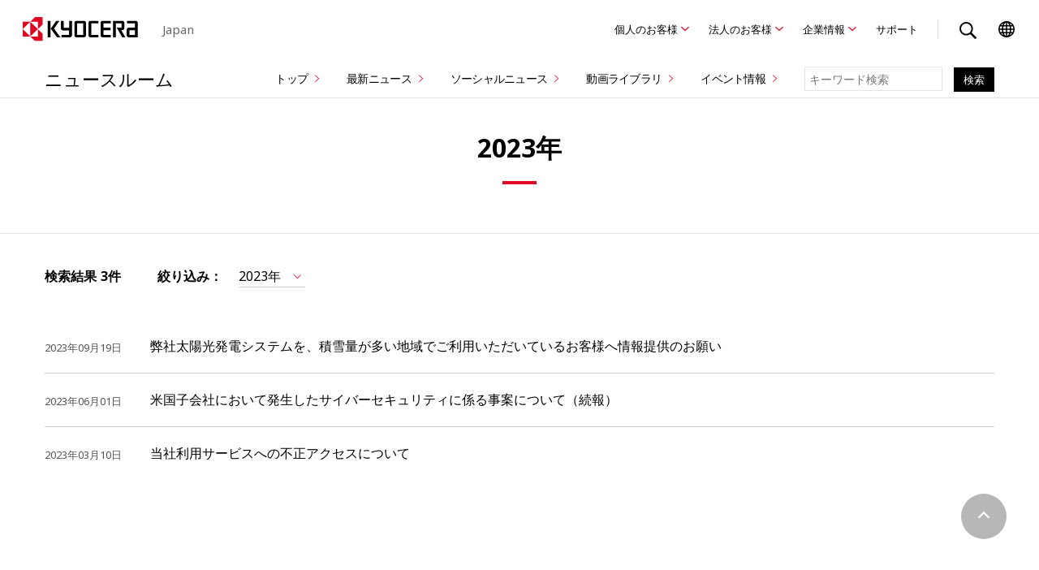

--- FILE ---
content_type: text/html
request_url: https://www.kyocera.co.jp/newsroom/information/2023/
body_size: 3325
content:
<!DOCTYPE html>
<html lang="ja">
<head prefix="og: http://ogp.me/ns# fb: http://ogp.me/ns/fb# article: http://ogp.me/ns/article#">
    <meta charset="UTF-8">
    <meta http-equiv="X-UA-Compatible" content="IE=edge">
    <meta name="viewport" content="width=device-width, initial-scale=1.0">
    <title>2023年 | 重要なお知らせ | ニュースルーム | 京セラ</title>
    <meta name="description" content="京セラのお客様への重要なお知らせをご案内しております。">
    <link rel="icon" type="image/x-icon" href="../../../favicon.ico">
    <link rel="apple-touch-icon" href="../../../_assets2/img/apple-touch-icon.png">
    <meta name="format-detection" content="telephone=no">
    <meta property="og:locale" content="ja_JP">
    <meta property="og:type" content="article">
    <meta property="og:site_name" content="京セラ">
    <meta property="og:title" content="2023年 | 重要なお知らせ | ニュースルーム | 京セラ">
    <meta property="og:image" content="https://www.kyocera.co.jp/_assets2/img/ogp.png">
    <meta property="og:url" content="https://www.kyocera.co.jp/newsroom/information/2023/">
    <meta property="og:description" content="京セラのお客様への重要なお知らせをご案内しております。">
    <meta name="twitter:card" content="summary">
    <meta name="twitter:title" content="2023年 | 重要なお知らせ | ニュースルーム | 京セラ">
    <meta name="twitter:description" content="京セラのお客様への重要なお知らせをご案内しております。">
    <meta name="twitter:image" content="https://www.kyocera.co.jp/_assets2/img/ogp.png">
    <meta name="twitter:url" content="https://www.kyocera.co.jp/basic_bussiness-footer.html">
    <link rel="preconnect" href="https://fonts.googleapis.com">
    <link rel="preconnect" href="https://fonts.gstatic.com" crossorigin>
    <link href="https://fonts.googleapis.com/css2?family=Noto+Sans+JP:wght@100..900&family=Noto+Sans:ital,wght@0,100..900;1,100..900&display=swap" rel="stylesheet">
    <link rel="canonical" href="https://www.kyocera.co.jp/newsroom/index.html">
    <link rel="stylesheet" href="../../../_assets2/css/global.css">
    <link rel="stylesheet" href="../../css/template.css">
    <link rel="stylesheet" href="../../css/slick.css">
    <link rel="stylesheet" href="../../css/slick-theme.css">
    <link rel="stylesheet" href="../../css/styles.css">
	<script src="../../../_assets2/js/global.js"></script>
	<script src="../../../_assets2/js/jquery.min.js"></script>
	<script>
    (function() {
    var s = document.createElement('script');
    s.type = 'text/javascript';
    s.async = true;
    s.src = 'https://www.kyocera.co.jp/data/js/ga_KC-jp.js';
    var x =
    document.getElementsByTagName('script')[0];
    x.parentNode.insertBefore(s, x);
    }) ();
    </script>

</head>
<body>
<header class="global-Header">
      <div class="global-Header_Inner">
        <div class="global-Header_Main"> 
          <div class="global-Header_MainInner"> 
            <div class="include-Global" data-template="header_main_contents"><script>window.include()</script></div>
            <div class="global-Header_MainMenu">
              <div class="global-Header_MainMenuInner"> 
                <!-- メインナビSP（フリー）-->
                <div class="local-MainNavi_Sp">
                  <div class="local-MainNavi_Inner"> 
                    <div class="local-MainNavi_Title"> <a href="../../">ニュースルーム トップ</a></div>
                    <div class="local-MainNavi_Menu"> 
                      <ul> 
                        <li> <a href="#" data-main-navi-sp-expand="menu_01">最新ニュース</a>
                          <ul> 
                          <li> <a href="../../news/">ニュースリリース</a></li>
                            <li> <a href="../../topics/">トピックス</a></li>
                            <li> <a href="../../group/">グループ情報</a></li>
                            <li> <a href="../">重要なお知らせ</a></li>
                            <li> <a href="../../prdct_solution/">製品・ソリューション</a></li>
                            <li> <a href="../../innovation/">イノベーション</a></li>
                            <li> <a href="../../corporate/">企業情報</a></li>
                            <li> <a href="../../socialcontribution/">社会貢献</a></li>
                          </ul>
                        </li>
                        <li> <a href="../../social/">ソーシャルニュース</a></li>
                        <li> <a href="../../movie/">動画ライブラリ</a></li>
                        <li> <a href="../../events/">イベント情報</a></li>
                      </ul>
                    </div>
                  </div>
                </div>
                <!-- end メインナビSP（フリー）-->
                <!-- サイト内検索（SP）-->
                <div class="local-Search_Sp">
                  <div class="local-Search_SpInner">
                    <form name="" id="ss-form1" action="../../search.html" method="get" accept-charset="UTF-8">
                      <input class="local-Search_SpInput" type="text" name="query" value="" id="ss-query1" maxlength="100" placeholder="ニュースルーム内を検索" autocomplete="off">
                      <button class="local-Search_SpSubmit" type="submit" id=""></button>
                    </form>
                  </div>
                </div>
                <!-- end サイト内検索（SP）-->
                <div class="include-Global" data-template="header_main_menu"><script>window.include()</script></div>
              </div>
            </div>
            <div class="include-Global" data-template="header_sub_menu"><script>window.include()</script></div>
          </div>
        </div>
      </div>
      <div class="global-Header_Shadow"></div>
    </header>

    <div class="layout-Top_ContentsHeader">
      <header class="st-Header">
        <div class="st-Header_Inner">
<div class="newsroom_header">
<div class="left">

<div class="st-Title"><a href="../../index.html?nrtop">ニュースルーム</a></div>

</div>
<div class="right">
<ul>
<li><a href="../../index.html">トップ</a></li>
<li id="newsroom_header_news">
<span>最新ニュース</span>
	<div id="newsroom_header_news_box">
		<div class="left">
			<ul>
            	<li><a href="../../news/">ニュースリリース</a></li>
            	<li><a href="../../topics/">トピックス</a></li>
            	<li><a href="../../group/">グループ情報</a></li>
            	<li><a href="../">重要なお知らせ</a></li>
			</ul>
		</div>
		<div class="right">
			<ul>
            	<li><a href="../../prdct_solution/">製品・ソリューション</a></li>
            	<li><a href="../../innovation/">イノベーション</a></li>
            	<li><a href="../../corporate/">企業情報</a></li>
            	<li><a href="../../socialcontribution/">社会貢献</a></li>
			</ul>
		</div>
	</div>
</li>
<li><a href="../../social/">ソーシャルニュース</a></li>
<li><a href="../../movie/">動画ライブラリ</a></li>
<li><a href="../../events/">イベント情報</a></li>
<li>
<form id="ss-form1" action="../../search.html" method="get" accept-charset="UTF-8">
<input type="text" id="ss-query1" name="query" autocomplete="off" aria-autocomplete="none" placeholder="キーワード検索">
<input type="submit" value="検索" onclick="document.charset='UTF-8';">
</form>
</li>	
</ul>
</div>
</div>

        </div>
      </header>
    </div>
    <main>

    <section class="sub_title">
<div class="st-GlobalInner">
<h1 class="title_c1"><span>2023年</span></h1>
</div>
</section>
    
<section class="sub_sec01">
<div class="st-GlobalInner">
<div class="sort">
<ul>
<li>検索結果<span>3件</span></li>
<li>絞り込み：</li>
<li><span>2023年</span>
<ul class="year">
<li><a href="../">すべて</a></li>

<li><a href="../2025/">2025年</a></li>

<li><a href="../2024/">2024年</a></li>

<li><a href="index.html">2023年</a></li>

<li><a href="../2021/">2021年</a></li>

<li><a href="../2020/">2020年</a></li>

<li><a href="../2019/">2019年</a></li>

<li><a href="../2018/">2018年</a></li>

<li><a href="../2015/">2015年</a></li>

<li><a href="../2013/">2013年</a></li>

<li><a href="../2012/">2012年</a></li>

<li><a href="../2011/">2011年</a></li>

<li><a href="../2010/">2010年</a></li>

<li><a href="../2009/">2009年</a></li>

<li><a href="../2008/">2008年</a></li>

<li><a href="../2007/">2007年</a></li>

<li><a href="../2006/">2006年</a></li>

</ul>
</li>
</ul>
</div>
<ul class="list02">

<li>

<time>2023年09月19日</time><a rel="bookmark" href="002260.html">弊社太陽光発電システムを、積雪量が多い地域でご利用いただいているお客様へ情報提供のお願い</a>

</li>

<li>

<time>2023年06月01日</time><a rel="bookmark" href="002206.html">米国子会社において発生したサイバーセキュリティに係る事案について（続報）</a>

</li>

<li>

<time>2023年03月10日</time><a rel="bookmark" href="002149.html">当社利用サービスへの不正アクセスについて</a>

</li>

</ul>

</div>
</section>

    </main>
<div class="newsroom_footer">
<div class="newsroom_footer_Inner">
<div class="newsroom_footer_logo">
<div class="st-Logo"><a class="st-Logo_Main" href="../../../index.html">
              <picture><!--[if IE 9]><video style="display: none;"><![endif]-->
                <source srcset="/_assets/img/common/logo.svg"><!--[if IE 9]></video><![endif]--><img src="../../../_assets/img/common/logo_statement.svg" alt="KYOCERA">
              </picture></a>
          </div>
</div>
<div class="newsroom_footer_nav">
<ul>
<li>
<a href="../../">トップ</a>
</li>
<li>
<span>最新ニュース</span>
<ul>
<li><a href="../../news/">ニュースリリース</a></li>
<li><a href="../../topics/">トピックス</a></li>
<li><a href="../../group/">グループ情報</a></li>
<li><a href="../">重要なお知らせ</a></li>
<li><a href="../../prdct_solution/">製品・ソリューション</a></li>
<li><a href="../../innovation/">イノベーション</a></li>
<li><a href="../../corporate/">企業情報</a></li>
<li><a href="../../socialcontribution/">社会貢献</a></li>
</ul>
</li>
<li>
<a href="../../social/">ソーシャルニュース</a>
</li>
<li>
<a href="../../movie/">動画ライブラリ</a>
</li>
<li>
<a href="../../events/">イベント情報</a>
</li>
<li>
<a href="https://www.facebook.com/kyocera.jp/" target="_blank"><img src="../../img/ico_facebook.png" alt="facebook"></a>
<a href="https://twitter.com/KYOCERA_JP" target="_blank"><img src="../../img/ico_twitter.png" alt="twitter"></a>
<a href="https://www.linkedin.com/company/kyocera-global/" target="_blank"><img src="../../img/ico_linkedin.png" alt="linkedin"></a>
<a href="https://www.instagram.com/kyocera_official/" target="_blank"><img src="../../img/ico_instagram.png" alt="Instagram"></a>
<a href="https://www.youtube.com/user/kyoceracojp" target="_blank"><img src="../../img/ico_youtube2.png" alt="youtube"></a>
</li>
</ul>
</div>
</div>
</div>

    <div class="global-Breadcrumb"> 
      <ol> 
        <li> <a href="../../../">Home</a></li>
        <li> <a href="../../">ニュースルーム</a></li>
        <li> <a href="../">重要なお知らせ</a></li>
        <li> <a href="../../../">2023年</a></li>
      </ol>
    </div><script type="application/ld+json">
      {
      "@context": "http://schema.org",
      "@type": "BreadcrumbList",
      "name": "パンくずリスト",
      "itemListElement":[{
        "@type": "ListItem",
        "position": 1,
        "name": "Home",
        "item": "https://www.kyocera.co.jp/"
      }
      ,{
        "@type": "ListItem",
        "position": 2,
        "name": "ニュースルーム",
      	"item": "https://www.kyocera.co.jp/newsroom/"
      }
      ,{
        "@type": "ListItem",
        "position": 3,
        "name": "重要なお知らせ",
      	"item": "https://www.kyocera.co.jp/newsroom/information/"
      }
      ,{
        "@type": "ListItem",
        "position": 4,
        "name": "2023年",
      	"item": "https://www.kyocera.co.jp/newsroom/information/2023/"
      }
      ]
      }
    </script>
<div class="include-Global" data-template="footer"><script>window.include()</script></div>

	<script src="//pro.syncsearch.jp/common/js/sync_suggest.js"></script>
    <script type="text/javascript">
    SYNCSEARCH_SITE="ZJHFX97N";
    SYNCSEARCH_GROUP="1";
    </script>
    
    <script src="../../js/slick.js"></script>
    <script src="../../js/jquery.matchHeight.js"></script>
    <script src="../../js/common.js"></script>
    <script type="text/javascript" src="../../js/ss_suggest_config.js"></script>

<script src="../../js/pagination.js"></script>
<script src="../../js/common_pager.js"></script>

</body>
</html>


--- FILE ---
content_type: text/css
request_url: https://www.kyocera.co.jp/newsroom/css/template.css
body_size: 9852
content:
@charset "UTF-8";
/*! normalize.css v3.0.3 | MIT License | github.com/necolas/normalize.css */
/**
 * 1. Set default font family to sans-serif.
 * 2. Prevent iOS and IE text size adjust after device orientation change,
 *    without disabling user zoom.
 */
html {
  font-family: sans-serif;
  /* 1 */
  -ms-text-size-adjust: 100%;
  /* 2 */
  -webkit-text-size-adjust: 100%;
  /* 2 */
}

/**
 * Remove default margin.
 */
body {
  margin: 0;
}

/* HTML5 display definitions
   ========================================================================== */
/**
 * Correct `block` display not defined for any HTML5 element in IE 8/9.
 * Correct `block` display not defined for `details` or `summary` in IE 10/11
 * and Firefox.
 * Correct `block` display not defined for `main` in IE 11.
 */
article,
aside,
details,
figcaption,
figure,
footer,
header,
hgroup,
main,
menu,
nav,
section,
summary {
  display: block;
}

/**
 * 1. Correct `inline-block` display not defined in IE 8/9.
 * 2. Normalize vertical alignment of `progress` in Chrome, Firefox, and Opera.
 */
audio,
canvas,
progress,
video {
  display: inline-block;
  /* 1 */
  vertical-align: baseline;
  /* 2 */
}

/**
 * Prevent modern browsers from displaying `audio` without controls.
 * Remove excess height in iOS 5 devices.
 */
audio:not([controls]) {
  display: none;
  height: 0;
}

/**
 * Address `[hidden]` styling not present in IE 8/9/10.
 * Hide the `template` element in IE 8/9/10/11, Safari, and Firefox < 22.
 */
[hidden],
template {
  display: none;
}

/* Links
   ========================================================================== */
/**
 * Remove the gray background color from active links in IE 10.
 */
a {
  background-color: transparent;
}

/**
 * Improve readability of focused elements when they are also in an
 * active/hover state.
 */
a:active,
a:hover {
  outline: 0;
}

/* Text-level semantics
   ========================================================================== */
/**
 * Address styling not present in IE 8/9/10/11, Safari, and Chrome.
 */
abbr[title] {
  border-bottom: 1px dotted;
}

/**
 * Address style set to `bolder` in Firefox 4+, Safari, and Chrome.
 */
b,
strong {
  font-weight: bold;
}

/**
 * Address styling not present in Safari and Chrome.
 */
dfn {
  font-style: italic;
}

/**
 * Address variable `h1` font-size and margin within `section` and `article`
 * contexts in Firefox 4+, Safari, and Chrome.
 */
h1 {
  font-size: 2em;
  margin: 0.67em 0;
}

/**
 * Address styling not present in IE 8/9.
 */
mark {
  background: #ff0;
  color: #000;
}

/**
 * Address inconsistent and variable font size in all browsers.
 */
small {
  font-size: 80%;
}

/**
 * Prevent `sub` and `sup` affecting `line-height` in all browsers.
 */
sub,
sup {
  font-size: 75%;
  line-height: 0;
  position: relative;
  vertical-align: baseline;
}

sup {
  top: -0.5em;
}

sub {
  bottom: -0.25em;
}

/* Embedded content
   ========================================================================== */
/**
 * Remove border when inside `a` element in IE 8/9/10.
 */
img {
  border: 0;
}

/**
 * Correct overflow not hidden in IE 9/10/11.
 */
svg:not(:root) {
  overflow: hidden;
}

/* Grouping content
   ========================================================================== */
/**
 * Address margin not present in IE 8/9 and Safari.
 */
figure {
  margin: 1em 40px;
}

/**
 * Address differences between Firefox and other browsers.
 */
hr {
  box-sizing: content-box;
  height: 0;
}

/**
 * Contain overflow in all browsers.
 */
pre {
  overflow: auto;
}

/**
 * Address odd `em`-unit font size rendering in all browsers.
 */
code,
kbd,
pre,
samp {
  font-family: monospace, monospace;
  font-size: 1em;
}

/* Forms
   ========================================================================== */
/**
 * Known limitation: by default, Chrome and Safari on OS X allow very limited
 * styling of `select`, unless a `border` property is set.
 */
/**
 * 1. Correct color not being inherited.
 *    Known issue: affects color of disabled elements.
 * 2. Correct font properties not being inherited.
 * 3. Address margins set differently in Firefox 4+, Safari, and Chrome.
 */
button,
input,
optgroup,
select,
textarea {
  color: inherit;
  /* 1 */
  font: inherit;
  /* 2 */
  margin: 0;
  /* 3 */
}

/**
 * Address `overflow` set to `hidden` in IE 8/9/10/11.
 */
button {
  overflow: visible;
}

/**
 * Address inconsistent `text-transform` inheritance for `button` and `select`.
 * All other form control elements do not inherit `text-transform` values.
 * Correct `button` style inheritance in Firefox, IE 8/9/10/11, and Opera.
 * Correct `select` style inheritance in Firefox.
 */
button,
select {
  text-transform: none;
}

/**
 * 1. Avoid the WebKit bug in Android 4.0.* where (2) destroys native `audio`
 *    and `video` controls.
 * 2. Correct inability to style clickable `input` types in iOS.
 * 3. Improve usability and consistency of cursor style between image-type
 *    `input` and others.
 */
button,
html input[type="button"],
input[type="reset"],
input[type="submit"] {
  -webkit-appearance: button;
  /* 2 */
  cursor: pointer;
  /* 3 */
}

/**
 * Re-set default cursor for disabled elements.
 */
button[disabled],
html input[disabled] {
  cursor: default;
}

/**
 * Remove inner padding and border in Firefox 4+.
 */
button::-moz-focus-inner,
input::-moz-focus-inner {
  border: 0;
  padding: 0;
}

/**
 * Address Firefox 4+ setting `line-height` on `input` using `!important` in
 * the UA stylesheet.
 */
input {
  line-height: normal;
}

/**
 * It's recommended that you don't attempt to style these elements.
 * Firefox's implementation doesn't respect box-sizing, padding, or width.
 *
 * 1. Address box sizing set to `content-box` in IE 8/9/10.
 * 2. Remove excess padding in IE 8/9/10.
 */
input[type="checkbox"],
input[type="radio"] {
  box-sizing: border-box;
  /* 1 */
  padding: 0;
  /* 2 */
}

/**
 * Fix the cursor style for Chrome's increment/decrement buttons. For certain
 * `font-size` values of the `input`, it causes the cursor style of the
 * decrement button to change from `default` to `text`.
 */
input[type="number"]::-webkit-inner-spin-button,
input[type="number"]::-webkit-outer-spin-button {
  height: auto;
}

/**
 * 1. Address `appearance` set to `searchfield` in Safari and Chrome.
 * 2. Address `box-sizing` set to `border-box` in Safari and Chrome.
 */
input[type="search"] {
  -webkit-appearance: textfield;
  /* 1 */
  box-sizing: content-box;
  /* 2 */
}

/**
 * Remove inner padding and search cancel button in Safari and Chrome on OS X.
 * Safari (but not Chrome) clips the cancel button when the search input has
 * padding (and `textfield` appearance).
 */
input[type="search"]::-webkit-search-cancel-button,
input[type="search"]::-webkit-search-decoration {
  -webkit-appearance: none;
}

/**
 * Define consistent border, margin, and padding.
 */
/*
fieldset {
  border: 1px solid #c0c0c0;
  margin: 0 2px;
  padding: 0.35em 0.625em 0.75em;
}
*/

/**
 * 1. Correct `color` not being inherited in IE 8/9/10/11.
 * 2. Remove padding so people aren't caught out if they zero out fieldsets.
 */
legend {
  border: 0;
  /* 1 */
  padding: 0;
  /* 2 */
}

/**
 * Remove default vertical scrollbar in IE 8/9/10/11.
 */
textarea {
  overflow: auto;
}

/**
 * Don't inherit the `font-weight` (applied by a rule above).
 * NOTE: the default cannot safely be changed in Chrome and Safari on OS X.
 */
optgroup {
  font-weight: bold;
}

/* Tables
   ========================================================================== */
/**
 * Remove most spacing between table cells.
 */
table {
  border-collapse: collapse;
  border-spacing: 0;
}

td,
th {
  padding: 0;
}

@font-face {
  font-family: "Open Sans";
  font-style: normal;
  font-weight: 300;
  src: url("../font/OpenSans-Light.woff2") format("woff2"), url("../font/OpenSans-Light.woff") format("woff");
  font-display: swap;
}

@font-face {
  font-family: "Open Sans";
  font-style: normal;
  font-weight: 400;
  src: url("../font/OpenSans-Regular.woff2") format("woff2"), url("../font/OpenSans-Regular.woff") format("woff");
  font-display: swap;
}

@font-face {
  font-family: "Open Sans";
  font-style: normal;
  font-weight: 600;
  src: url("../font/OpenSans-SemiBold.woff2") format("woff2"), url("../font/OpenSans-SemiBold.woff") format("woff");
  font-display: swap;
}

@font-face {
  font-family: "Open Sans";
  font-style: normal;
  font-weight: 700;
  src: url("../font/OpenSans-Bold.woff2") format("woff2"), url("../font/OpenSans-Bold.woff") format("woff");
  font-display: swap;
}

@font-face {
  font-family: "Subset Noto Sans JP";
  font-style: normal;
  font-weight: 400;
  src: url("../font/Subset_NotoSansJP-Regular.woff2") format("woff2"), url("../font/Subset_NotoSansJP-Regular.woff") format("woff");
  font-display: swap;
}

@font-face {
  font-family: "Subset Noto Sans JP";
  font-style: normal;
  font-weight: 500;
  src: url("../font/Subset_NotoSansJP-Medium.woff2") format("woff2"), url("../font/Subset_NotoSansJP-Medium.woff") format("woff");
  font-display: swap;
}

@font-face {
  font-family: "Subset Noto Sans SC";
  font-style: normal;
  font-weight: 400;
  src: url("../font/Subset_NotoSansCJKsc-Regular.woff2") format("woff2"), url("../font/Subset_NotoSansCJKsc-Regular.woff") format("woff");
  font-display: swap;
}

@font-face {
  font-family: "Subset Noto Sans SC";
  font-style: normal;
  font-weight: 500;
  src: url("../font/Subset_NotoSansCJKsc-Medium.woff2") format("woff2"), url("../font/Subset_NotoSansCJKsc-Medium.woff") format("woff");
  font-display: swap;
}

html[lang^="en"] {
  font-family: "Open Sans", Arial, Helvetica, sans-serif;
}

html[lang="ja"] {
  font-family: "游ゴシック", YuGothic, "ヒラギノ角ゴ Pro", "Hiragino Kaku Gothic Pro", "メイリオ", Meiryo, sans-serif;
}

html[lang="zh-cn"] {
  font-family: "Microsoft YaHei", "微软雅黑", sans-serif;
}

/* #base
   -------------------------------------------------------------------------- */
html {
  box-sizing: border-box;
}

*,
*:before,
*:after {
  box-sizing: inherit;
}

html {
  font-size: 100%;
  line-height: 1.6;
}

body {
  color: #000;
  -webkit-font-smoothing: subpixel-antialiased;
  -moz-osx-font-smoothing: auto;
  -webkit-font-kerning: normal;
          font-kerning: normal;
  background-color: #fff;
  word-wrap: break-word;
  overflow-wrap: break-word;
}

/**
 * フルードイメージにします。
 */
img {
  max-width: 100%;
  height: auto;
  vertical-align: middle;
}

/* imgとonject要素でSVGをフルードイメージにします。 */
[src$=".svg"],
[data$=".svg"] {
  width: 100%;
  /* IE対応 */
}

/* IE10以降`input[type="text"]`の入力内容の消去を非表示にします。 */
input::-ms-clear {
  visibility: hidden;
}

/* IE10以降の`input[type="password"]`のマスクの一時的解除を非表示にします。 */
input::-ms-reveal {
  visibility: hidden;
}

/* Normalize.cssをリセットします。 */
figure {
  margin: 0;
}

/* ブロック要素の上下のマージンをリセットします。 */
h1, h2, h3, h4, h5, h6,
ul, ol, dl,
blockquote, p, address,
hr,
table,
fieldset, figure,
pre {
  margin-top: 0;
  margin-bottom: 0;
}

/* #Icon
   -------------------------------------------------------------------------- */
/*doc
---
name: Icon
category: SiteWide
tag: Icon
---

アイコンフォントを使ったアイコンを表示します。デフォルトでは`:before`擬似要素で表示されます。

```jade
p More
  span.sw-Icon.sw-Icon-linkMore(aria-hidden="true")
```
*/
@font-face {
  font-family: "template-iconfont";
  src: url("../font/template-iconfont.eot");
  src: url("../font/template-iconfont.eot?#iefix") format("eot"), url("../font/template-iconfont.woff") format("woff"), url("../font/template-iconfont.ttf") format("truetype"), url("../font/template-iconfont.svg#template-iconfont") format("svg");
  font-weight: normal;
  font-style: normal;
}

/* 汎用的なアイコンフォントです。 */
.st-Icon {
  display: inline-block;
}

.st-Icon:before {
  font-family: "template-iconfont";
  -webkit-font-smoothing: antialiased;
  -moz-osx-font-smoothing: grayscale;
  display: inline-block;
  vertical-align: middle;
  font-style: normal;
  font-variant: normal;
  font-weight: normal;
  line-height: 1;
  text-decoration: none;
  text-transform: none;
  speak: none;
}

.st-Icon-arrow_drop_down:before {
  content: "\EA01";
}

.st-Icon-chevron-down:before {
  content: "\EA02";
}

.st-Icon-chevron-left:before {
  content: "\EA03";
}

.st-Icon-chevron-right:before {
  content: "\EA04";
}

.st-Icon-chevron-up:before {
  content: "\EA05";
}

.st-Icon-close:before {
  content: "\EA06";
}

.st-Icon-company:before {
  content: "\EA07";
}

.st-Icon-external-link:before {
  content: "\EA08";
}

.st-Icon-file-pdf:before {
  content: "\EA09";
}

.st-Icon-filter_none:before {
  content: "\EA0A";
}

.st-Icon-menu:before {
  content: "\EA0B";
}

.st-Icon-pdf:before {
  content: "\EA0C";
}

.st-Icon-search:before {
  content: "\EA0D";
}

.st-Icon-sphere:before {
  content: "\EA0E";
}

/**
 * template.css
 */
.st-Breadcrumb {
  display: none;
}

@media print, screen and (min-width: 1024px) {
  .st-Breadcrumb {
    display: block;
    margin: 10px 0 10px;
    font-size: 0.75rem;
    line-height: 1;
  }
}

.st-Breadcrumb_List {
  padding-left: 0;
  list-style-type: none;
}

.st-Breadcrumb_List:after {
  content: "";
  display: block;
  clear: both;
}

.st-Breadcrumb_Item {
  float: left;
  color: #666;
}

.st-Breadcrumb_Item:not(:first-of-type):before {
  font-family: "template-iconfont";
  -webkit-font-smoothing: antialiased;
  -moz-osx-font-smoothing: grayscale;
  display: inline-block;
  vertical-align: middle;
  font-style: normal;
  font-variant: normal;
  font-weight: normal;
  line-height: 1;
  text-decoration: none;
  text-transform: none;
  speak: none;
  content: "";
  display: inline-block;
  margin: 0 8px;
}

.st-Breadcrumb_Link {
  color: #666;
  text-decoration: none;
}

.st-Breadcrumb_Link:hover {
  color: #df0523;
  text-decoration: underline;
  transition-duration: 0.3s;
}

.st-DropGlovalNav {
  background-color: #fff;
}

@media print, screen and (min-width: 1024px) {
  .st-DropGlovalNav {
    overflow: hidden;
    position: absolute;
    z-index: 1000;
    top: 85px;
    left: 0;
    right: 0;
    height: 98px;
    margin: auto;
    padding: 20px 15px;
    text-align: left;
    background-color: rgba(79, 79, 79, 0.9);
  }
  .st-DropGlovalNav[aria-hidden="false"] {
    top: 85px;
  }
  .st-GlobalNav-divition .st-DropGlovalNav[aria-hidden="false"] {
    display: none;
  }
}

.st-DropGlovalNav_List {
  display: none;
  padding: 0 15px;
}

@media print, screen and (min-width: 1024px) {
  .st-DropGlovalNav_List {
    display: block;
    max-width: 1200px;
    margin: auto;
    padding: 20px 15px;
    font-size: 0;
    text-align: center;
  }
}

@media print, screen and (min-width: 1024px) {
  .st-DropGlobalNav_Item {
    display: inline-block;
    margin: 0 60px 0 0;
  }
  .st-DropGlobalNav_Item:last-child {
    margin-right: 0;
  }
  .st-DropGlobalNav_Item.st-DropGlobalNav_Item-Global {
    display: none;
  }
}

.st-DropGlobalNav_LinkTop {
  display: block;
  position: relative;
  padding: 16px 15px;
  border-bottom: 1px solid #dadada;
  color: #444;
  font-size: 1rem;
  font-weight: 600;
  text-decoration: none;
  background-color: #fff;
}

.st-DropGlobalNav_LinkTop[aria-expanded="true"] {
  border-bottom: 0;
}

@media print, screen and (min-width: 1024px) {
  .st-DropGlobalNav_LinkTop {
    display: none;
  }
}

.st-DropGlobalNav_LinkTop-sp .st-GlobalSiteNav_SubLinkTopIcon {
  position: absolute;
  top: 0;
  right: 19px;
  bottom: 0;
  width: 15px;
  height: 24px;
  margin: auto;
}

.st-DropGlobalNav_LinkTop-sp .st-GlobalSiteNav_SubLinkTopIcon:before {
  font-family: "template-iconfont";
  -webkit-font-smoothing: antialiased;
  -moz-osx-font-smoothing: grayscale;
  display: inline-block;
  vertical-align: middle;
  font-style: normal;
  font-variant: normal;
  font-weight: normal;
  line-height: 1;
  text-decoration: none;
  text-transform: none;
  speak: none;
  content: "";
  color: currentColor;
  font-size: 1.5em;
}

.st-DropGlobalNav_LinkTop-sp[aria-expanded="true"] .st-GlobalSiteNav_SubLinkTopIcon::before {
  -webkit-transform: rotate(180deg);
      -ms-transform: rotate(180deg);
          transform: rotate(180deg);
}

.st-DropGlobalNav_Link {
  position: relative;
  display: block;
  padding: 16px 0;
  border-bottom: 1px solid #dadada;
  color: #444;
  font-size: 1rem;
  text-decoration: none;
  background-color: #fff;
}

.st-DropGlobalNav_Item:first-child .st-DropGlobalNav_Link {
  border-top: 1px solid #dadada;
}

.st-DropGlobalNav_Link[aria-expanded="true"] {
  border-bottom: 0;
}

.st-DropGlobalNav_Item-Global .st-DropGlobalNav_Link {
  padding: 30px 0;
  border-bottom: 0;
  color: #8d8d8d;
  font-size: 0.9375rem;
  text-transform: uppercase;
}

@media print, screen and (min-width: 1024px) {
  .st-DropGlobalNav_Link {
    display: block;
    padding: 0;
    border: 0;
    background: transparent;
    color: #fff;
    font-size: 0.9375rem;
    text-decoration: none;
  }
  .st-DropGlobalNav_Link:hover {
    text-decoration: underline;
  }
  .st-DropGlobalNav_Link:not(:first-child) {
    margin-top: 60px;
    border-top: 0;
  }
  .st-DropGlobalNav_Item:first-child .st-DropGlobalNav_Link {
    border-top: 0;
  }
}

.st-DropGlobalNav_Link .st-GlobalSiteNav_SubLinkTitleIcon {
  display: none;
}

@media print, screen and (min-width: 1024px) {
  .st-DropGlobalNav_Link .st-GlobalSiteNav_SubLinkTitleIcon {
    display: inline;
  }
}

.st-GlobalNav_DropGnavClose {
  display: none;
}

@media print, screen and (min-width: 1024px) {
  .st-GlobalNav_DropGnavClose {
    display: none;
  }
  .st-GlobalNav_DropGnavClose[aria-hidden="false"] {
    display: block;
    position: absolute;
    top: 119px;
    right: 15px;
    z-index: 10000;
    width: 32px;
    height: 32px;
    margin: 0;
    padding: 0;
    border: 1px solid #fff;
    border-radius: 50%;
    text-align: center;
    background-color: transparent;
    -webkit-appearance: none;
       -moz-appearance: none;
            appearance: none;
  }
}

.st-GlobalNav_DropGnavCloseIcon {
  display: block;
  position: relative;
  left: -1px;
  top: -1px;
  width: 32px;
  height: 32px;
}

:root .st-GlobalNav_DropGnavCloseIcon {
  left: -0.5px\0;
  top: -0.5px\0;
}

.st-GlobalNav_DropGnavCloseIcon:before {
  font-family: "template-iconfont";
  -webkit-font-smoothing: antialiased;
  -moz-osx-font-smoothing: grayscale;
  display: inline-block;
  vertical-align: middle;
  font-style: normal;
  font-variant: normal;
  font-weight: normal;
  line-height: 1;
  text-decoration: none;
  text-transform: none;
  speak: none;
  content: "";
  color: #fff;
  font-size: 1.3em;
  position: absolute;
  top: 0;
  right: 0;
  bottom: 0;
  left: 0;
  margin: auto;
  width: 20.8px;
  height: 20.8px;
  display: block;
}

@media print, screen and (min-width: 1024px) {
  .st-DropGlobalNav_Link .st-GlobalSiteNav_SubLinkTitleIcon {
    display: none;
  }
}

span.st-DropGlobalNav_LinkIcon-pc {
  display: none;
}

@media print, screen and (min-width: 1024px) {
  span.st-DropGlobalNav_LinkIcon-pc {
    display: inline;
  }
  span.st-DropGlobalNav_LinkIcon-pc::before {
    font-family: "template-iconfont";
    -webkit-font-smoothing: antialiased;
    -moz-osx-font-smoothing: grayscale;
    display: inline-block;
    vertical-align: middle;
    font-style: normal;
    font-variant: normal;
    font-weight: normal;
    line-height: 1;
    text-decoration: none;
    text-transform: none;
    speak: none;
    content: "";
    color: #fff;
    margin: -.25rem 0 0;
    font-size: 1.25rem;
    -webkit-transform: rotate(-90deg);
        -ms-transform: rotate(-90deg);
            transform: rotate(-90deg);
  }
}

.st-CompanyButton {
  display: none;
  position: relative;
  margin: 0;
  padding: 0;
  border: 0;
  background: transparent;
  -webkit-appearance: none;
     -moz-appearance: none;
          appearance: none;
  transition-duration: 0.3s;
}

@media print, screen and (min-width: 1024px) {
  .st-CompanyButton {
    display: inline-block;
    width: auto;
    height: auto;
    font-size: 0.75rem;
    color: #666;
    line-height: 1;
    padding-left: 30px;
    position: relative;
    top: -3px;
    z-index: 1;
  }
  .st-CompanyButton:hover {
    color: #df0523;
  }
  .st-CompanyButton:before {
    display: inline-block;
    vertical-align: middle;
    content: "About Kyocera";
    font-size: 0.75rem;
  }
  [lang=ja] .st-CompanyButton:before {
    content: "会社情報";
  }
  [lang=zh-cn] .st-CompanyButton:before {
    content: "公司信息";
  }
  .st-CompanyButton:after {
    content: "";
    display: inline-block;
    vertical-align: middle;
    margin-right: 14px;
    margin-left: 20px;
    width: 1px;
    height: 19px;
    background-color: #e6e6e6;
  }
  .st-CompanyButton:active:before {
    position: relative;
  }
}

.st-CompanyButton:focus:not(.focus-ring) {
  outline-width: 0;
}

.st-CompanyButton_Icon {
  display: block;
  width: 40px;
  height: 40px;
  position: absolute;
  top: 0;
  right: 0;
  bottom: 0;
  left: 0;
  margin: auto;
}

@media print, screen and (min-width: 768px) {
  .st-CompanyButton_Icon {
    width: 56px;
    height: 56px;
  }
}

@media print, screen and (min-width: 1024px) {
  .st-CompanyButton_Icon {
    width: auto;
    height: auto;
    display: inline-block;
    vertical-align: middle;
    position: absolute;
    left: -110px;
    top: 0;
    bottom: 0;
    width: 19px;
    height: 19px;
    margin: auto;
  }
  [lang=ja] .st-CompanyButton_Icon {
    left: -75px;
  }
  [lang=zh-cn] .st-CompanyButton_Icon {
    left: -75px;
  }
}

.st-CompanyButton_Icon:before {
  font-family: "template-iconfont";
  -webkit-font-smoothing: antialiased;
  -moz-osx-font-smoothing: grayscale;
  display: inline-block;
  vertical-align: middle;
  font-style: normal;
  font-variant: normal;
  font-weight: normal;
  line-height: 1;
  text-decoration: none;
  text-transform: none;
  speak: none;
  content: "";
  position: relative;
  top: 0.1em;
  font-size: 2.15rem;
}

.st-CompanyButton[aria-expanded="true"] .st-CompanyButton_Icon:before {
  content: "";
}

@media print, screen and (min-width: 768px) {
  .st-CompanyButton_Icon:before {
    font-size: 2.6rem;
    top: 0.18em;
  }
}

@media print, screen and (min-width: 1024px) {
  .st-CompanyButton_Icon:before {
    top: .1rem;
    font-size: 1.125rem;
    color: #df0522;
  }
  .st-CompanyButton[aria-expanded="true"] .st-CompanyButton_Icon:before {
    content: "";
  }
  .st-CompanyButton:hover .st-CompanyButton_Icon:before {
    color: currentColor;
  }
}

html[lang="ja"] .st-GlobalFooter {
  font-family: "Open Sans", "Subset Noto Sans JP", Arial, Helvetica, sans-serif;
}

html[lang="zh-cn"] .st-GlobalFooter {
  font-family: "Open Sans", "Subset Noto Sans SC", Arial, Helvetica, sans-serif;
}

.st-GlobalFooter {
  border-top: 1px solid #e6e6e6;
}

.st-GlobalFooter_Inner {
  position: relative;
  max-width: 1200px;
  margin: 0 auto;
  padding: 25px 0 0;
}

.st-GlobalFooter_Inner:after {
  content: "";
  display: block;
  clear: both;
}

@media print, screen and (min-width: 768px) {
  .st-GlobalFooter_Inner {
    padding: 20px 15px;
  }
}

.st-GlobalFooter_NavArea {
  margin-bottom: 20px;
  padding: 0 15px;
}

@media print, screen and (min-width: 768px) {
  .st-GlobalFooter_NavArea {
    float: left;
    margin-bottom: 0;
    padding: 0;
  }
}

.st-GlobalFooter_Nav {
  display: block;
  padding-left: 0;
  list-style-type: none;
  text-align: center;
  font-size: 0;
}

.st-GlobalFooter_NavItem {
  display: inline-block;
  vertical-align: middle;
  padding: 8px 0;
  font-size: 0.75rem;
}

.st-GlobalFooter_NavItem + .st-GlobalFooter_NavItem:before {
  content: "";
  display: inline-block;
  vertical-align: middle;
  width: 1px;
  height: 1rem;
  margin: 0 8px;
  border-left: 1px solid #dadada;
}

@media print, screen and (min-width: 768px) {
  .st-GlobalFooter_NavItem {
    padding: 3px 0 2px;
    font-size: 0.875rem;
  }
  .st-GlobalFooter_NavItem + .st-GlobalFooter_NavItem:before {
    margin: 0 20px;
  }
}

.st-GlobalFooter_NavLink {
  color: #666;
  text-decoration: none;
}

.st-GlobalFooter_NavLink:hover {
  color: #df0523;
  text-decoration: underline;
  transition-duration: 0.3s;
}

.st-GlobalFooter_NavLink > .st-Icon {
  margin-left: 6px;
  position: relative;
  top: -0.1em;
}

.st-GlobalFooter_NavIconExternal:before {
  font-family: "template-iconfont";
  -webkit-font-smoothing: antialiased;
  -moz-osx-font-smoothing: grayscale;
  display: inline-block;
  vertical-align: middle;
  font-style: normal;
  font-variant: normal;
  font-weight: normal;
  line-height: 1;
  text-decoration: none;
  text-transform: none;
  speak: none;
  content: "";
  margin-left: 3px;
  font-size: 1.2em;
  color: #777;
}

.st-GlobalFooter_NavLink:hover .st-GlobalFooter_NavIconExternal:before {
  color: currentColor;
}

.st-GlobalFooter_CopyrightArea {
  margin-bottom: 20px;
  text-align: center;
}

@media print, screen and (min-width: 768px) {
  .st-GlobalFooter_CopyrightArea {
    margin-bottom: 0;
    float: right;
  }
}

.st-GlobalFooter_Copyright {
  font-size: 0.8125rem;
  line-height: 1;
  font-weight: 300;
}

.st-GlobalFooter_PageTop {
  display: block;
  padding: 0 0 4px;
  text-align: center;
  background-color: #818181;
  transition-duration: 0.3s;
}

@media print, screen and (min-width: 768px) {
  .st-GlobalFooter_PageTop {
    position: fixed;
    right: 40px;
    bottom: 56px;
    width: 56px;
    height: 56px;
    padding: 0;
    border-radius: 50%;
    background-color: rgba(129, 129, 129, 0.7);
    transition-duration: 2s;
    transition-property: overflow, visibility, opacity;
  }
  .st-GlobalFooter_PageTop[aria-hidden="true"] {
    opacity: 0;
    visibility: hidden;
    overflow: hidden;
    height: 0;
  }
  .st-GlobalFooter_PageTop[aria-hidden="false"] {
    opacity: 1;
    visibility: visible;
    overflow: visible;
    height: 56px;
  }
  .st-GlobalFooter_PageTop.st-GlobalFooter_PageTop-static {
    position: fixed;
    bottom: 100px;
    right: 40px;
    width: 56px;
    height: 56px;
  }
}

@media print, screen and (min-width: 1024px) {
  .st-GlobalFooter_PageTop:hover {
    opacity: 0.6;
  }
}

.st-GlobalFooter_PageTopIcon {
  font-size: 1.9rem;
  line-height: 1.4;
  color: #fff;
}

@media print, screen and (min-width: 768px) {
  .st-GlobalFooter_PageTopIcon {
    height: 56px;
    line-height: 56px;
    margin-top: -0.1em;
    font-size: 1.6rem;
  }
}

html[lang="ja"] .st-GlobalHeader_Logo .st-Logo_Sub {
  font-family: "Open Sans", "Subset Noto Sans JP", Arial, Helvetica, sans-serif;
}

html[lang="ja"] .st-GlobalNav_Area .st-GlobalSiteNav:last-child,
html[lang="ja"] .st-GlobalNav_Area .st-GlobalCommonNav,
html[lang="ja"] .st-GlobalNav_Area .st-DropGlovalNav {
  font-family: "Open Sans", "Subset Noto Sans JP", Arial, Helvetica, sans-serif;
}

html[lang="ja"] .st-GlobalHeader_Buttons {
  font-family: "Open Sans", "Subset Noto Sans JP", Arial, Helvetica, sans-serif;
}

html[lang="zh-cn"] .st-GlobalHeader_Logo .st-Logo_Sub {
  font-family: "Open Sans", "Subset Noto Sans SC", Arial, Helvetica, sans-serif;
}

html[lang="zh-cn"] .st-GlobalNav_Area .st-GlobalSiteNav:last-child,
html[lang="zh-cn"] .st-GlobalNav_Area .st-GlobalCommonNav,
html[lang="zh-cn"] .st-GlobalNav_Area .st-DropGlovalNav {
  font-family: "Open Sans", "Subset Noto Sans SC", Arial, Helvetica, sans-serif;
}

html[lang="zh-cn"] .st-GlobalHeader_Buttons {
  font-family: "Open Sans", "Subset Noto Sans SC", Arial, Helvetica, sans-serif;
}

.st-GlobalHeader {
  position: relative;
  border-bottom: 1px solid #e6e6e6;
}

.st-GlobalHeader:after {
  content: "";
  display: block;
  clear: both;
}

.st-GlobalHeader_Inner {
  max-width: 1200px;
  margin: auto;
}

.st-GlobalHeader_CloseButtonArea {
  position: relative;
  max-width: 1200px;
  margin: auto;
}

.st-GlobalHeader_Logo {
  display: block;
  float: left;
  width: calc(100% - 85px);
  height: 64px;
  padding: 12px 0 12px 12px;
}

@media print, screen and (min-width: 768px) {
  .st-GlobalHeader_Logo {
    width: calc(100% - 112px);
    height: 64px;
    padding-left: 15px;
  }
}

@media print, screen and (min-width: 1024px) {
  .st-GlobalHeader_Logo {
    height: 84px;
    padding: 25px 0 25px 17px;
    width: 266px;
    float: left;
    line-height: 84px;
  }
  html[lang="zh-cn"] .st-GlobalHeader_Logo {
    padding-top: 25px;
    padding-bottom: 25px;
  }
}

.st-GlobalHeader_Buttons {
  float: right;
  width: 85px;
  height: 64px;
  padding-top: 18px;
  padding-right: 5px;
  /* TODO: 必要かどうか確認する */
}

.st-GlobalHeader_Buttons:after {
  content: "";
  display: block;
  clear: both;
}

.st-GlobalHeader_Buttons.st-GlobalHeader_Buttons-fixed {
  position: fixed;
  top: 0;
  right: 0;
}

@media print, screen and (min-width: 768px) {
  .st-GlobalHeader_Buttons {
    width: 112px;
    height: 64px;
    padding-top: 5px;
    padding-right: 0;
  }
}

@media print, screen and (min-width: 1024px) {
  .st-GlobalHeader_Buttons {
    position: relative;
    width: 234px;
    height: 84px;
    padding-top: 0;
    padding-bottom: 15px;
    padding-right: 15px;
    padding-left: 30px;
    line-height: 126px;
    text-align: right;
    float: right;
  }
  .st-GlobalNav[aria-hidden="false"] + .st-GlobalHeader_Buttons {
    position: static;
  }
  .st-GlobalHeader_Buttons.st-GlobalHeader_Buttons-devision {
    width: 400px;
  }
}

.st-GlobalHeader_nav {
  clear: both;
  overflow-y: scroll;
  -webkit-overflow-scrolling: touch;
}

.st-GlobalHeader_StatementArea {
  display: none;
}

@media print, screen and (min-width: 1024px) {
  .st-GlobalHeader_StatementArea {
    display: block;
    position: absolute;
    top: 10px;
    right: 0;
    width: 100%;
  }
}

.st-GlobalHeader_Statement {
  display: none;
}

@media print, screen and (min-width: 1024px) {
  .st-GlobalHeader_Statement {
    display: block;
    max-width: 1200px;
    margin: auto;
    padding-right: 15px;
    text-align: right;
  }
}

/* 詳細度調整のためセレクタを追加 */
.st-GlobalHeader_StatementImage.st-GlobalHeader_StatementImage {
  width: 185px;
  height: 12px;
}

html[lang="zh-cn"] .st-GlobalHeader_StatementImage.st-GlobalHeader_StatementImage[src="/_assets/img/common/statement_ch.svg"] {
  width: 273px;
  height: 12px;
}

.st-GlobalInner {
  max-width: 1200px;
  margin: 0 auto;
  padding: 0 15px;
}

.st-GlobalLink {
  display: none;
}

@media print, screen and (min-width: 1024px) {
  .st-GlobalLink {
    position: relative;
    top: -2px;
    left: 0;
    height: 19px;
    display: inline-block;
    font-size: 0.75rem;
    color: #666;
    text-decoration: none;
    text-transform: uppercase;
    line-height: 1;
    transition-duration: 0.3s;
  }
  .st-GlobalLink:hover {
    color: #df0523;
  }
  .st-GlobalLink:before {
    content: "";
    display: inline-block;
    vertical-align: middle;
    margin-right: 14px;
    margin-left: 14px;
    width: 1px;
    height: 19px;
    background-color: #e6e6e6;
  }
}

.st-GlobalLink_Icon {
  display: inline-block;
}

@media print, screen and (min-width: 1024px) {
  .st-GlobalLink_Icon:before {
    font-family: "template-iconfont";
    -webkit-font-smoothing: antialiased;
    -moz-osx-font-smoothing: grayscale;
    display: inline-block;
    vertical-align: middle;
    font-style: normal;
    font-variant: normal;
    font-weight: normal;
    line-height: 1;
    text-decoration: none;
    text-transform: none;
    speak: none;
    content: "";
    font-size: 2.6em;
    color: #333;
  }
  .st-GlobalLink:hover .st-GlobalLink_Icon:before {
    color: currentColor;
  }
}

.st-GlobalSiteNav {
  line-height: 1.25;
  background-color: #616161;
}

@media print, screen and (min-width: 1024px) {
  .st-GlobalSiteNav {
    background-color: transparent;
    height: 85px;
    line-height: 85px;
  }
  .st-GlobalNav-categorySecond .st-GlobalSiteNav,
  .st-GlobalNav-divition .st-GlobalSiteNav {
    display: none;
  }
}

.st-GlobalSiteNav_SubArea {
  display: none;
}

.st-GlobalSiteNav_SubArea[aria-hidden="false"] {
  display: block;
}

@media print, screen and (min-width: 1024px) {
  .st-GlobalSiteNav_SubArea {
    display: block;
    overflow: hidden;
    position: absolute;
    z-index: 1000;
    top: 85px;
    right: auto;
    left: 0;
    right: 0;
    height: auto;
    margin: auto;
    padding-bottom: 40px;
    text-align: left;
    background-color: rgba(79, 79, 79, 0.96);
  }
  .st-GlobalSiteNav_SubArea[aria-hidden="false"] {
    top: 85px;
  }
}

.st-GlobalSiteNav_List {
  padding-left: 0;
  list-style-type: none;
  font-size: 0;
}

@media print, screen and (min-width: 1024px) {
  .st-GlobalSiteNav_Item {
    display: inline-block;
    vertical-align: bottom;
    line-height: 1;
    font-size: 1rem;
  }
}

.st-GlobalSiteNav_Link {
  display: block;
  padding: 16px 15px;
  border-bottom: 1px solid #747474;
  color: #fff;
  font-size: 1rem;
  font-weight: 600;
  text-decoration: none;
  background-color: #4f4f4f;
  transition-duration: 0.3s;
}

html[lang="ja"] .st-GlobalSiteNav_Link,
html[lang="zh-cn"] .st-GlobalSiteNav_Link {
  font-weight: 500;
}

.st-GlobalSiteNav_Link:hover {
  text-decoration: none;
}

@media print, screen and (min-width: 1024px) {
  .st-GlobalSiteNav_Link {
    display: inline-block;
    padding: 14px 17px;
    background-color: transparent;
    font-size: 0.9375rem;
    color: #000;
    border-bottom: 0;
    vertical-align: bottom;
    border-bottom: 1px solid transparent;
    position: relative;
  }
  .st-GlobalSiteNav_Link.st-GlobalSiteNav_Link-current:before, .st-GlobalSiteNav_Link:before {
    content: "";
    display: block;
    width: 0px;
    height: 1px;
    border-top: 0px solid #df0523;
    position: absolute;
    bottom: -1px;
    left: 0;
    right: 0;
    margin: auto;
    transition-duration: 0.3s;
    transition-property: width;
  }
  .st-GlobalSiteNav_Link.st-GlobalSiteNav_Link-current:before {
    width: 100%;
    border-top-width: 1px;
  }
  .st-GlobalSiteNav_Link[aria-expanded="true"]:before {
    width: 100%;
    border-top-width: 1px;
  }
  .st-GlobalSiteNav_Link:hover {
    color: #df0523;
  }
  .st-GlobalSiteNav_Link:focus:not(.focus-ring) {
    outline-width: 0;
  }
}

.st-GlobalSiteNav_LinkIcon {
  display: none;
}

.st-GlobalSiteNav_Link-hasChildren .st-GlobalSiteNav_LinkIcon {
  display: inline-block;
}

@media print, screen and (min-width: 1024px) {
  .st-GlobalSiteNav_Link-hasChildren .st-GlobalSiteNav_LinkIcon {
    display: none;
  }
}

.st-GlobalSiteNav_Link-hasChildren {
  position: relative;
}

.st-GlobalSiteNav_LinkIcon {
  position: absolute;
  top: 0;
  right: 19px;
  bottom: 0;
  width: 15px;
  height: 24px;
  margin: auto;
}

.st-GlobalSiteNav_LinkIcon:before {
  font-family: "template-iconfont";
  -webkit-font-smoothing: antialiased;
  -moz-osx-font-smoothing: grayscale;
  display: inline-block;
  vertical-align: middle;
  font-style: normal;
  font-variant: normal;
  font-weight: normal;
  line-height: 1;
  text-decoration: none;
  text-transform: none;
  speak: none;
  content: "";
  color: #b6b6b6;
  font-size: 1.5em;
}

.st-GlobalSiteNav_Link-hasChildren[aria-expanded="true"] .st-GlobalSiteNav_LinkIcon:before {
  -webkit-transform: rotate(180deg);
      -ms-transform: rotate(180deg);
          transform: rotate(180deg);
}

.st-GlobalSiteNav_DivisionTitle {
  font-size: 1rem;
  font-weight: 600;
  display: block;
  padding: 16px 15px;
  color: #fff;
  text-decoration: none;
  background-color: #313131;
}

html[lang="ja"] .st-GlobalSiteNav_DivisionTitle,
html[lang="zh-cn"] .st-GlobalSiteNav_DivisionTitle {
  font-weight: 500;
}

@media print, screen and (min-width: 1024px) {
  .st-GlobalSiteNav_DivisionTitle {
    display: none;
  }
}

.st-GlobalSiteNav_SubLinkTop {
  display: block;
  padding: 16px 15px;
  font-size: 1rem;
  color: #fff;
  text-decoration: none;
  background-color: rgba(116, 116, 116, 0.9);
}

@media print, screen and (min-width: 1024px) {
  .st-GlobalSiteNav_SubLinkTop {
    padding: 0;
    font-size: 1.375rem;
    line-height: 64px;
    height: 64px;
    font-weight: 600;
  }
  .st-GlobalSiteNav_SubLinkTop:hover {
    text-decoration: underline;
  }
}

.st-GlobalSiteNav_SubLinkTopInner {
  max-width: 1200px;
  margin: auto;
}

@media print, screen and (min-width: 1024px) {
  .st-GlobalSiteNav_SubLinkTopInner {
    padding: 0 15px;
  }
}

@media print, screen and (min-width: 1024px) {
  .st-GlobalSiteNav_SubLinkTopIcon:before {
    font-family: "template-iconfont";
    -webkit-font-smoothing: antialiased;
    -moz-osx-font-smoothing: grayscale;
    display: inline-block;
    vertical-align: middle;
    font-style: normal;
    font-variant: normal;
    font-weight: normal;
    line-height: 1;
    text-decoration: none;
    text-transform: none;
    speak: none;
    content: "";
    font-size: 1.3em;
  }
}

.st-GlobalSiteNav_SubAreaInner {
  max-width: 1200px;
  margin: auto;
  padding: 0 15px;
}

.st-GlobalSiteNav_SubLinkTop + .st-GlobalSiteNav_SubAreaInner {
  margin-top: -1px;
}

@media print, screen and (min-width: 1024px) {
  .st-GlobalSiteNav_SubAreaInner {
    margin-top: 30px;
    line-height: 1.4;
  }
  .st-GlobalSiteNav_SubLinkTop + .st-GlobalSiteNav_SubAreaInner {
    margin-top: 30px;
  }
}

.st-GlobalSiteNav_GlobalLink {
  display: block;
  padding: 30px 15px 30px 12px;
  color: #bcbcbc;
  background-color: #4f4f4f;
  text-decoration: none;
  text-transform: uppercase;
}

@media print, screen and (min-width: 1024px) {
  .st-GlobalSiteNav_GlobalLink {
    display: none;
  }
}

.st-GlobalSiteNav_GlobalLinkIcon:before {
  font-family: "template-iconfont";
  -webkit-font-smoothing: antialiased;
  -moz-osx-font-smoothing: grayscale;
  display: inline-block;
  vertical-align: middle;
  font-style: normal;
  font-variant: normal;
  font-weight: normal;
  line-height: 1;
  text-decoration: none;
  text-transform: none;
  speak: none;
  content: "";
  position: relative;
  top: -0.1em;
  font-size: 1.3em;
}

.st-GlobalSiteNav_SubLinkTitle {
  display: block;
  padding: 16px 0;
  color: #fff;
  font-size: 1.0625rem;
  font-weight: 600;
  text-decoration: none;
}

.st-GlobalSiteNav_SubLinkTitle:not(:first-child) {
  border-top: 1px solid #727272;
}

.st-Grid_Item:not(:first-of-type) .st-GlobalSiteNav_SubLinkTitle {
  border-top: 1px solid #727272;
}

@media print, screen and (min-width: 1024px) {
  .st-GlobalSiteNav_SubLinkTitle {
    font-size: 1.0625rem;
    font-weight: 700;
    padding: 0;
    margin-bottom: 18px;
  }
  .st-GlobalSiteNav_SubLinkTitle:hover {
    text-decoration: underline;
  }
  .st-GlobalSiteNav_SubLinkTitle:not(:first-child) {
    margin-top: 60px;
    border-top: 0;
  }
  .st-Grid_Item:not(:first-of-type) .st-GlobalSiteNav_SubLinkTitle {
    border-top: 0;
  }
}

.st-GlobalSiteNav_SubLinkTitleIcon:before {
  font-family: "template-iconfont";
  -webkit-font-smoothing: antialiased;
  -moz-osx-font-smoothing: grayscale;
  display: inline-block;
  vertical-align: middle;
  font-style: normal;
  font-variant: normal;
  font-weight: normal;
  line-height: 1;
  text-decoration: none;
  text-transform: none;
  speak: none;
  content: "";
  font-size: 1.3em;
}

.st-GlobalSiteNav_SubList {
  padding-left: 0;
  list-style-type: none;
}

@media print, screen and (min-width: 1024px) {
  .st-GlobalSiteNav_Link + .st-GlobalSiteNav_SubArea .st-GlobalSiteNav_SubList {
    margin-left: -30px;
    padding-left: 0;
    list-style-type: none;
    display: block;
    font-size: 0;
  }
}

.st-GlobalSiteNav_SubItem {
  position: relative;
  font-size: 1rem;
}

@media print, screen and (min-width: 1024px) {
  .st-GlobalSiteNav_Link + .st-GlobalSiteNav_SubArea .st-GlobalSiteNav_SubItem {
    display: inline-block;
    width: 100%;
    padding-left: 30px;
    font-size: medium;
    font-size: 1rem;
    vertical-align: top;
  }
}

.st-GlobalSiteNav_SubItem:before {
  content: "";
  display: block;
  position: absolute;
  top: 1.4em;
  left: 0;
  width: 0;
  height: 0;
  border-width: 5px 0 5px 8px;
  border-style: solid;
  border-color: transparent transparent transparent #df0523;
}

@media print, screen and (min-width: 1024px) {
  .st-GlobalSiteNav_SubItem:before {
    left: calc(1em + 16px);
    top: 0.9em;
  }
}

.st-GlobalSiteNav_SubLink {
  display: block;
  padding: 16px 0 16px 18px;
  border-top: 1px solid #727272;
  color: #ebebeb;
  text-decoration: none;
}

@media print, screen and (min-width: 1024px) {
  .st-GlobalSiteNav_SubLink {
    border-top: 0;
    padding: 8px 1em;
    font-size: 0.9375rem;
    line-height: 1.4;
  }
  .st-GlobalSiteNav_SubLink:hover {
    text-decoration: underline;
  }
}

.st-GlobalSiteNav_SubLinkIconExternal:before,
.st-GlobalSiteNav_SubLinkIconInternal:before {
  font-family: "template-iconfont";
  -webkit-font-smoothing: antialiased;
  -moz-osx-font-smoothing: grayscale;
  display: inline-block;
  vertical-align: middle;
  font-style: normal;
  font-variant: normal;
  font-weight: normal;
  line-height: 1;
  text-decoration: none;
  text-transform: none;
  speak: none;
  margin-top: -0.1em;
  margin-left: 4px;
  font-size: 1.3em;
  color: #ccc;
}

.st-GlobalSiteNav_SubLinkIconExternal:before {
  content: "";
}

.st-GlobalSiteNav_SubLinkIconInternal:before {
  content: "";
}

.st-GlobalNav[aria-hidden="true"] {
  display: none;
}

.st-GlobalNav[aria-hidden="false"] {
  display: block;
  overflow-y: scroll;
  width: 100%;
  height: 100vh;
  min-height: 100vh;
  padding-bottom: 100px;
  clear: both;
}

.st-GlobalNav.st-GlobalNav-categorySecond, .st-GlobalNav.st-GlobalNav-divition {
  background-color: #fff;
}

@media print, screen and (min-width: 1024px) {
  .st-GlobalNav {
    background-color: transparent;
    height: auto;
    min-height: auto;
    padding-bottom: 0;
    width: auto;
    margin: auto;
    height: 84px;
    width: calc(100% - 266px - 234px);
    float: left;
    text-align: center;
    background-color: #fff;
  }
  .st-GlobalNav.st-GlobalNav-divition {
    height: 0;
  }
}

.st-GlobalNav_Area {
  display: none;
  width: 100%;
  position: fixed;
  top: 65px;
  left: 0;
  z-index: 1000;
  padding-bottom: 62.5vw;
  overflow-y: scroll;
  -webkit-overflow-scrolling: touch;
}

.st-GlobalNav-categoryFirst .st-GlobalNav_Area {
  background-color: #4f4f4f;
}

.st-GlobalNav-categorySecond .st-GlobalNav_Area,
.st-GlobalNav-divition .st-GlobalNav_Area {
  background-color: #fff;
}

.st-GlobalNav-categorySecond .st-GlobalNav_Area[aria-hidden="false"],
.st-GlobalNav-divition .st-GlobalNav_Area[aria-hidden="false"] {
  background-color: #fff;
}

.st-GlobalNav-divition .st-GlobalNav_Area[aria-hidden="false"] {
  background-color: #fff;
}

@media print, screen and (min-width: 1024px) {
  .st-GlobalNav_Area {
    position: static;
    padding-bottom: 0;
    background-color: transparent;
  }
  .st-GlobalNav_Area[aria-hidden="false"] {
    background-color: transparent;
    height: auto;
    min-height: auto;
    padding-bottom: 0;
    overflow: hidden;
    width: auto;
    margin: auto;
    display: inline;
    vertical-align: middle;
    text-align: center;
  }
  .st-GlobalNav-categorySecond .st-GlobalNav_Area[aria-hidden="false"],
  .st-GlobalNav-divition .st-GlobalNav_Area[aria-hidden="false"] {
    background-color: transparent;
  }
}

.st-GlobalNav_NavClose {
  display: none;
}

@media print, screen and (min-width: 1024px) {
  .st-GlobalNav_NavClose {
    display: none;
  }
  .st-GlobalNav_NavClose[aria-hidden="false"] {
    display: block;
    position: absolute;
    top: 101px;
    right: 15px;
    z-index: 10000;
    width: 32px;
    height: 32px;
    margin: 0;
    padding: 0;
    border: 1px solid #fff;
    border-radius: 50%;
    text-align: center;
    background-color: transparent;
    -webkit-appearance: none;
       -moz-appearance: none;
            appearance: none;
  }
}

.st-GlobalNav_NavCloseIcon {
  display: block;
  position: relative;
  left: -1px;
  top: -1px;
  width: 32px;
  height: 32px;
}

:root .st-GlobalNav_NavCloseIcon {
  left: -0.5px\0;
  top: -0.5px\0;
}

.st-GlobalNav_NavCloseIcon:before {
  font-family: "template-iconfont";
  -webkit-font-smoothing: antialiased;
  -moz-osx-font-smoothing: grayscale;
  display: inline-block;
  vertical-align: middle;
  font-style: normal;
  font-variant: normal;
  font-weight: normal;
  line-height: 1;
  text-decoration: none;
  text-transform: none;
  speak: none;
  content: "";
  color: #fff;
  font-size: 1.3em;
  position: absolute;
  top: 0;
  right: 0;
  bottom: 0;
  left: 0;
  margin: auto;
  width: 20.8px;
  height: 20.8px;
  display: block;
}

.st-GlobalNav_SearchClose {
  display: none;
}

@media print, screen and (min-width: 1024px) {
  .st-GlobalNav_SearchClose {
    display: none;
  }
  .st-GlobalNav_SearchClose[aria-hidden="false"] {
    display: block;
    position: absolute;
    opacity: 1;
    top: 119px;
    right: 15px;
    z-index: 10000;
    width: 32px;
    height: 32px;
    margin: 0;
    padding: 0;
    border: 1px solid #fff;
    border-radius: 50%;
    text-align: center;
    background-color: transparent;
    -webkit-appearance: none;
       -moz-appearance: none;
            appearance: none;
  }
}

.st-GlobalNav_SearchClose:focus:not(.focus-ring) {
  outline-width: 0;
}

@-moz-document url-prefix() {
  .st-GlobalNav_SearchClose:focus {
    outline: 1px dotted #212121;
  }
}

.st-GlobalNav_SearchCloseIcon {
  display: block;
  position: relative;
  left: -1px;
  top: -1px;
  width: 32px;
  height: 32px;
}

:root .st-GlobalNav_SearchCloseIcon {
  left: -0.5px\0;
  top: -0.5px\0;
}

.st-GlobalNav_SearchCloseIcon:before {
  font-family: "template-iconfont";
  -webkit-font-smoothing: antialiased;
  -moz-osx-font-smoothing: grayscale;
  display: inline-block;
  vertical-align: middle;
  font-style: normal;
  font-variant: normal;
  font-weight: normal;
  line-height: 1;
  text-decoration: none;
  text-transform: none;
  speak: none;
  content: "";
  color: #fff;
  font-size: 1.3em;
  position: absolute;
  top: 0;
  right: 0;
  bottom: 0;
  left: 0;
  margin: auto;
  width: 20.8px;
  height: 20.8px;
  display: block;
}

.st-GlobalCommonNav {
  background-color: #fff;
}

@media print, screen and (min-width: 1024px) {
  .st-GlobalCommonNav {
    background-color: transparent;
    height: 85px;
    line-height: 85px;
  }
}

.st-GlobalCommonNav_SubArea[aria-hidden="true"] {
  display: none;
}

.st-GlobalCommonNav_SubArea[aria-hidden="false"] {
  display: block;
  border-bottom-color: #fff;
}

.st-GlobalCommonNav_List {
  padding-left: 0;
  list-style-type: none;
  font-size: 0;
}

.st-GlobalCommonNav_Item {
  font-size: 1rem;
}

@media print, screen and (min-width: 1024px) {
  .st-GlobalCommonNav_Item {
    display: inline-block;
    vertical-align: bottom;
    line-height: 1;
  }
}

.st-GlobalCommonNav_Link {
  position: relative;
  display: block;
  padding: 16px 15px;
  border-bottom: 1px solid #dadada;
  color: #444;
  font-size: 1rem;
  font-weight: 600;
  text-decoration: none;
  background-color: #fff;
}

.st-GlobalCommonNav_Link[aria-expanded="true"] {
  border-bottom: 0;
}

@media print, screen and (min-width: 1024px) {
  .st-GlobalCommonNav_Link {
    display: none;
  }
}

.st-GlobalCommonNav_LinkIcon {
  position: absolute;
  top: 0;
  right: 19px;
  bottom: 0;
  width: 15px;
  height: 24px;
  margin: auto;
}

.st-GlobalCommonNav_LinkIcon:before {
  font-family: "template-iconfont";
  -webkit-font-smoothing: antialiased;
  -moz-osx-font-smoothing: grayscale;
  display: inline-block;
  vertical-align: middle;
  font-style: normal;
  font-variant: normal;
  font-weight: normal;
  line-height: 1;
  text-decoration: none;
  text-transform: none;
  speak: none;
  content: "";
  color: currentColor;
  font-size: 1.5em;
}

.st-GlobalCommonNav_Link[aria-expanded="true"] .st-GlobalCommonNav_LinkIcon:before {
  -webkit-transform: rotate(180deg);
      -ms-transform: rotate(180deg);
          transform: rotate(180deg);
}

@media print, screen and (min-width: 1024px) {
  .st-GlobalCommonNav_LinkIcon {
    display: none;
  }
}

.st-GlobalCommonNav_SubAreaInner {
  padding: 0 15px;
}

@media print, screen and (min-width: 1024px) {
  .st-GlobalCommonNav_SubAreaInner {
    padding: 0;
  }
}

.st-GlobalCommonNav_SubList {
  padding-left: 0;
  list-style-type: none;
}

@media print, screen and (min-width: 1024px) {
  .st-GlobalCommonNav_SubList {
    font-size: 0;
  }
}

.st-GlobalCommonNav_SubItem:nth-last-child(1) .st-GlobalCommonNav_SubLink {
  padding: 30px 0;
  font-size: 0.9375rem;
  text-transform: uppercase;
  color: #8d8d8d;
  border-bottom: 0;
}

@media print, screen and (min-width: 1024px) {
  .st-GlobalCommonNav_SubItem {
    display: inline-block;
    vertical-align: bottom;
    line-height: 1;
    font-size: 1rem;
  }
  .st-GlobalCommonNav_SubItem:nth-last-child(1) .st-GlobalCommonNav_SubLink {
    display: none;
  }
}

.st-GlobalCommonNav_SubLink {
  display: block;
  padding: 16px 0;
  border-bottom: 1px solid #dadada;
  text-decoration: none;
  color: #686868;
}

.st-GlobalCommonNav_SubItem:first-child > .st-GlobalCommonNav_SubLink {
  border-top: 1px solid #dadada;
}

@media print, screen and (min-width: 1024px) {
  .st-GlobalCommonNav_SubLink {
    transition-duration: 0.3s;
    display: inline-block;
    padding: 14px 17px;
    background-color: transparent;
    font-size: 0.9375rem;
    font-weight: 600;
    color: #000;
    border-bottom: 0;
    vertical-align: bottom;
    border-bottom: 1px solid transparent;
    position: relative;
  }
  html[lang="ja"] .st-GlobalCommonNav_SubLink,
  html[lang="zh-cn"] .st-GlobalCommonNav_SubLink {
    font-weight: 500;
  }
  .st-GlobalCommonNav_SubItem:first-child > .st-GlobalCommonNav_SubLink {
    border-top: 0;
  }
  .st-GlobalCommonNav_SubLink:before {
    content: "";
    display: block;
    width: 0;
    height: 1px;
    border-top: 0px solid #df0523;
    position: absolute;
    bottom: -1px;
    left: 0;
    right: 0;
    margin: auto;
    transition-duration: 0.3s;
    transition-property: width;
  }
  .st-GlobalCommonNav_SubLink.st-GlobalCommonNav_SubLink-current:before {
    border-top-width: 1px;
    width: 100%;
  }
  .st-GlobalCommonNav_SubLink[aria-expanded="true"]:before {
    width: 100%;
    border-top-width: 1px;
  }
  .st-GlobalCommonNav_SubLink:hover {
    color: #df0523;
  }
  .st-GlobalCommonNav_SubLink:focus:not(.focus-ring) {
    outline-width: 0;
  }
}

.st-GlobalCommonNav_GlobalIcon {
  position: relative;
  left: -4px;
  margin-right: -2px;
}

.st-GlobalCommonNav_GlobalIcon:before {
  font-family: "template-iconfont";
  -webkit-font-smoothing: antialiased;
  -moz-osx-font-smoothing: grayscale;
  display: inline-block;
  vertical-align: middle;
  font-style: normal;
  font-variant: normal;
  font-weight: normal;
  line-height: 1;
  text-decoration: none;
  text-transform: none;
  speak: none;
  content: "";
  font-size: 1.5em;
  position: relative;
  top: -0.1em;
}

.st-Header_Inner {
  max-width: 1200px;
  margin: 0 auto;
  padding: 0 15px;
}

.st-Icon-Internal:before,
.st-Icon-External:before,
.st-Icon-Pdf:before {
  font-family: "template-iconfont";
  -webkit-font-smoothing: antialiased;
  -moz-osx-font-smoothing: grayscale;
  display: inline-block;
  vertical-align: middle;
  font-style: normal;
  font-variant: normal;
  font-weight: normal;
  line-height: 1;
  text-decoration: none;
  text-transform: none;
  speak: none;
  margin-top: -0.1em;
  font-size: 1.5em;
}

.st-Icon-Internal:before {
  content: "";
  color: inherit;
}

.st-Icon-External:before {
  content: "";
  color: inherit;
}

.st-Icon-Pdf:before {
  content: "";
  color: #df0523;
}

/* サンプル用スタイル */
.st-Icon-Sample a {
  color: #0071c8;
  text-decoration: none;
  transition-duration: 0.3s;
}

.st-Icon-Sample a:hover {
  color: #df0523;
  text-decoration: underline;
}

.st-Logo {
  position: relative;
  display: table;
  text-decoration: none;
}

.st-Logo:hover {
  text-decoration: none;
}

@media print, screen and (min-width: 1024px) {
  .st-Logo {
    line-height: 1;
  }
}

.st-Logo_Main {
  display: table-cell;
  vertical-align: middle;
  width: 118px;
  min-width: 118px;
}

html[lang="zh-cn"] .st-Logo_Main {
  width: 173px;
  min-width: 173px;
  height: 40px;
}

@media print, screen and (min-width: 1024px) {
  .st-Logo_Main {
    width: 159px;
    min-width: 159px;
  }
  html[lang="zh-cn"] .st-Logo_Main {
    width: 236px;
    min-width: 236px;
    height: 34px;
  }
}

.st-Logo_Main img {
  width: 118px;
  height: 40px;
}

html[lang="zh-cn"] .st-Logo_Main img {
  width: 173px;
  height: 40px;
}

@media print, screen and (min-width: 1024px) {
  .st-Logo_Main img {
    width: 159px;
    height: 34px;
  }
  html[lang="zh-cn"] .st-Logo_Main img {
    width: 236px;
    height: 34px;
  }
}

.st-Logo_Sub {
  display: table-cell;
  position: relative;
  right: -13px;
  bottom: 7px;
  color: #666;
  font-size: 0.5625rem;
  line-height: 1.2;
  vertical-align: bottom;
}

@media print, screen and (min-width: 768px) {
  .st-Logo_Sub {
    bottom: 5px;
    font-size: 0.8125rem;
  }
}

@media print, screen and (min-width: 1024px) {
  .st-Logo_Sub {
    z-index: 1;
    right: -18px;
    bottom: 0;
    padding-right: 34px;
    font-size: 0.9375rem;
    vertical-align: middle;
  }
}

.st-SearchButton {
  float: left;
  position: relative;
  width: 40px;
  height: 40px;
  margin: 0;
  padding: 0;
  border: 0;
  background: transparent;
  -webkit-appearance: none;
     -moz-appearance: none;
          appearance: none;
  transition-duration: 0.3s;
}

@media print, screen and (min-width: 768px) {
  .st-SearchButton {
    width: 56px;
    height: 56px;
  }
}

@media print, screen and (min-width: 1024px) {
  .st-SearchButton {
    float: none;
    display: inline-block;
    width: auto;
    height: auto;
    font-size: 0.75rem;
    color: #666;
    line-height: 1;
    padding-left: 30px;
    position: relative;
    top: -3px;
    z-index: 1;
  }
  .st-SearchButton:hover {
    color: #df0523;
  }
  .st-SearchButton:after {
    display: inline-block;
    vertical-align: middle;
    content: "Search";
    text-transform: uppercase;
    font-size: 0.75rem;
  }
  .st-SearchButton:active:after {
    position: relative;
  }
}

.st-SearchButton:focus:not(.focus-ring) {
  outline-width: 0;
}

@-moz-document url-prefix() {
  .st-SearchButton:focus {
    outline: 1px dotted #212121;
  }
}

.st-SearchButton_Icon {
  display: block;
  width: 40px;
  height: 40px;
  position: absolute;
  top: 0;
  right: 0;
  bottom: 0;
  left: 0;
  margin: auto;
}

@media print, screen and (min-width: 768px) {
  .st-SearchButton_Icon {
    width: 56px;
    height: 56px;
  }
}

@media print, screen and (min-width: 1024px) {
  .st-SearchButton_Icon {
    width: auto;
    height: auto;
    display: inline-block;
    vertical-align: middle;
    position: absolute;
    left: -65px;
    top: 0;
    bottom: 0;
    width: 19px;
    height: 19px;
    margin: auto;
  }
}

.st-SearchButton_Icon:before {
  font-family: "template-iconfont";
  -webkit-font-smoothing: antialiased;
  -moz-osx-font-smoothing: grayscale;
  display: inline-block;
  vertical-align: middle;
  font-style: normal;
  font-variant: normal;
  font-weight: normal;
  line-height: 1;
  text-decoration: none;
  text-transform: none;
  speak: none;
  content: "";
  position: relative;
  top: 0.1em;
  font-size: 2.15rem;
}

.st-SearchButton[aria-expanded="true"] .st-SearchButton_Icon:before {
  content: "";
}

@media print, screen and (min-width: 768px) {
  .st-SearchButton_Icon:before {
    font-size: 2.6rem;
    top: 0.18em;
  }
}

@media print, screen and (min-width: 1024px) {
  .st-SearchButton_Icon:before {
    top: -0.15em;
    font-size: 1.95rem;
    color: #333;
  }
  .st-SearchButton[aria-expanded="true"] .st-SearchButton_Icon:before {
    content: "";
  }
  .st-SearchButton:hover .st-SearchButton_Icon:before {
    color: currentColor;
  }
}

.st-SearchForm {
  display: none;
  clear: both;
  position: fixed;
  z-index: 1000;
  top: 65px;
  left: 0;
  width: 100%;
  height: 78px;
  padding: 19px 15px;
  background-color: rgba(79, 79, 79, 0.9);
}

@media print, screen and (min-width: 1024px) {
  .st-SearchForm {
    position: absolute;
    top: 84px;
    height: 98px;
    padding: 20px 15px 20px;
  }
  .st-SearchForm[aria-hidden="false"] {
    border-top: 1px solid #e6e6e6;
  }
}

.st-SearchForm_Form {
  position: relative;
  max-width: 700px;
  margin: auto;
}

@media print, screen and (min-width: 1024px) {
  .st-SearchForm_Form {
    padding-right: 4em;
  }
}

.st-SearchForm_Field {
  position: relative;
}

.st-SearchForm_Input {
  width: 100%;
  height: 40px;
  padding: 0 1em 0 35px;
  border: 1px solid #d0d0d0;
  border-radius: 3px;
  font-size: 1rem;
  vertical-align: middle;
  background-color: #fff;
  -webkit-appearance: none;
     -moz-appearance: none;
          appearance: none;
}

.st-SearchForm_Input[type="search"] {
  box-sizing: border-box;
  -webkit-appearance: none;
     -moz-appearance: none;
          appearance: none;
}

.st-SearchForm_Input::-webkit-input-placeholder {
  color: #a3a3a3;
  font-size: 0.9375rem;
}

.st-SearchForm_Input:-ms-input-placeholder {
  color: #a3a3a3;
  font-size: 0.9375rem;
}

.st-SearchForm_Input::placeholder {
  color: #a3a3a3;
  font-size: 0.9375rem;
}

.st-SearchForm_Input:focus {
  outline: 0;
}

@media print, screen and (min-width: 1024px) {
  .st-SearchForm_Input {
    height: 58px;
    padding-left: 55px;
    font-size: 1.5rem;
  }
  .st-SearchForm_Input::-webkit-input-placeholder {
    font-size: 1.5rem;
  }
  .st-SearchForm_Input:-ms-input-placeholder {
    font-size: 1.5rem;
  }
  .st-SearchForm_Input::placeholder {
    font-size: 1.5rem;
  }
}

.st-SearchForm_Icon {
  position: absolute;
  top: 0;
  bottom: 0;
  left: 6px;
  width: 20px;
  height: 20px;
  margin: auto;
}

.st-SearchForm_Icon:before {
  font-family: "template-iconfont";
  -webkit-font-smoothing: antialiased;
  -moz-osx-font-smoothing: grayscale;
  display: inline-block;
  vertical-align: middle;
  font-style: normal;
  font-variant: normal;
  font-weight: normal;
  line-height: 1;
  text-decoration: none;
  text-transform: none;
  speak: none;
  content: "";
  position: relative;
  top: -0.1em;
  color: #555;
  font-size: 1.8em;
}

@media print, screen and (min-width: 1024px) {
  .st-SearchForm_Icon {
    left: 10px;
    width: 38px;
    height: 38px;
  }
  .st-SearchForm_Icon:before {
    font-size: 2.4rem;
    top: 0;
  }
}

.st-SearchForm_Close {
  position: absolute;
  top: 0;
  right: 10px;
  bottom: 0;
  width: 20px;
  height: 20px;
  margin: auto;
  padding: 0;
  border: 0;
  background-color: transparent;
  -webkit-appearance: none;
     -moz-appearance: none;
          appearance: none;
}

.st-SearchForm_Close:focus {
  outline: 0;
  box-shadow: 0 0 5px #1589ee;
}

@media print, screen and (min-width: 1024px) {
  .st-SearchForm_Close {
    right: 40px;
    width: 35px;
    height: 35px;
  }
}

.st-SearchForm_CloseIcon:before {
  font-family: "template-iconfont";
  -webkit-font-smoothing: antialiased;
  -moz-osx-font-smoothing: grayscale;
  display: inline-block;
  vertical-align: middle;
  font-style: normal;
  font-variant: normal;
  font-weight: normal;
  line-height: 1;
  text-decoration: none;
  text-transform: none;
  speak: none;
  content: "";
  position: relative;
  top: -0.1em;
  color: #565656;
  font-size: 1.3em;
}

@media print, screen and (min-width: 1024px) {
  .st-SearchForm_CloseIcon:before {
    font-size: 2.2em;
    top: 0;
  }
}

.st-SearchForm_Submit {
  display: none;
}

.st-Title {
  margin: 15px 0;
  color: #000;
  font-size: 1.125rem;
  font-weight: 300;
  line-height: 1.2;
}

html[lang="ja"] .st-Title {
  font-weight: 200;
}

@media print, screen and (min-width: 768px) {
  .st-Title {
    font-size: 1.375rem;
  }
}

@media print, screen and (min-width: 1024px) {
  .st-Title {
    margin: 25px 0 15px;
  }
}

.st-ToggleButton {
  float: left;
  position: relative;
  width: 40px;
  height: 40px;
  margin: 0;
  padding: 0;
  border: 0;
  background: transparent;
  -webkit-appearance: none;
     -moz-appearance: none;
          appearance: none;
}

@media print, screen and (min-width: 768px) {
  .st-ToggleButton {
    width: 56px;
    height: 56px;
  }
}

@media print, screen and (min-width: 1024px) {
  .st-ToggleButton {
    display: none;
  }
}

.st-ToggleButton:focus {
  outline: 0;
}

.st-ToggleButton_Icon {
  width: 40px;
  height: 40px;
  position: absolute;
  top: 0;
  right: 0;
  bottom: 0;
  left: 0;
  margin: auto;
}

@media print, screen and (min-width: 768px) {
  .st-ToggleButton_Icon {
    width: 56px;
    height: 56px;
  }
}

.st-ToggleButton_Icon:before {
  font-family: "template-iconfont";
  -webkit-font-smoothing: antialiased;
  -moz-osx-font-smoothing: grayscale;
  display: inline-block;
  vertical-align: middle;
  font-style: normal;
  font-variant: normal;
  font-weight: normal;
  line-height: 1;
  text-decoration: none;
  text-transform: none;
  speak: none;
  content: "";
  position: relative;
  top: 0.1em;
  font-size: 2.15rem;
}

@media print, screen and (min-width: 768px) {
  .st-ToggleButton_Icon:before {
    font-size: 2.6rem;
    top: 0.18em;
  }
}

.st-ToggleButton[aria-expanded="true"] .st-ToggleButton_Icon:before {
  content: "";
}

/**
 * 中国サイト（簡体字）
 */
@media print, screen and (min-width: 1024px) {
  html[lang="zh-cn"] .st-GlobalHeader_Logo {
    width: 350px;
  }
}

@media print, screen and (min-width: 1024px) {
  html[lang="zh-cn"] .st-GlobalNav {
    width: calc(100% - 350px - 234px);
  }
}

@media print {
  .st-GlobalHeader_Logo {
    width: 12% !important;
  }
  .st-Logo_Main,
  .st-Logo_Main img {
    width: 100px !important;
    min-width: 100px !important;
  }
  html[lang="zh-cn"] .st-Logo_Main, html[lang="zh-cn"]
  .st-Logo_Main img {
    width: 148px !important;
    min-width: 148px !important;
  }
  .st-Logo_Sub {
    padding: 0 !important;
    font-size: 0.6rem !important;
  }
  .st-GlobalSiteNav_Link,
  .st-GlobalCommonNav_SubLink {
    padding: 14px 10px !important;
    font-size: 0.8rem !important;
  }
  .st-GlobalHeader_Buttons {
    width: 22% !important;
    padding-left: 0 !important;
  }
  .st-SearchButton {
    padding-left: 15px;
    font-size: 0.6rem !important;
  }
  .st-SearchButton_Icon {
    left: -45px !important;
  }
  .st-SearchButton:after,
  .st-GlobalLink {
    font-size: 0.6rem !important;
  }
  .st-SearchButton_Icon:before {
    top: 0.05em !important;
    font-size: 1.3rem !important;
  }
  .st-GlobalLink_Icon:before {
    font-size: 1.3rem !important;
  }
  .st-GlobalLink:before {
    margin: 0 !important;
    margin-left: 6px !important;
  }
  .st-GlobalHeader_StatementImage.st-GlobalHeader_StatementImage {
    -webkit-transform: scale(0.8);
        -ms-transform: scale(0.8);
            transform: scale(0.8);
    -webkit-transform-origin: right center;
        -ms-transform-origin: right center;
            transform-origin: right center;
  }
  .st-GlobalNav {
    width: calc(100% - 12% - 22%) !important;
  }
  .st-GlobalFooter_NavItem,
  .st-GlobalFooter_Copyright {
    font-size: 0.75rem;
  }
}

/*# sourceMappingURL=template.css.map */

--- FILE ---
content_type: text/css
request_url: https://www.kyocera.co.jp/newsroom/css/styles.css
body_size: 10340
content:
@charset "UTF-8";
.clearfix {
  *zoom: 1;
}
.clearfix:after {
  content: "";
  display: table;
  clear: both;
}

@font-face {
  font-family: "Ion-Icons";
  src: url("/design/fonts/ionicons.eot?v=3.0.0-alpha.3");
  src: url("/design/fonts/ionicons.eot?v=3.0.0-alpha.3#iefix") format("embedded-opentype"), url("/design/fonts/ionicons.woff?v=3.0.0-alpha.3") format("woff"), url("/design/fonts/ionicons.ttf?v=3.0.0-alpha.3") format("truetype"), url("/design/fonts/ionicons.svg?v=3.0.0-alpha.3#Ionicons") format("svg");
  font-weight: normal;
  font-style: normal;
}
/*common*/
a[target="_blank"]:after {
  content: none;
}

@media print {
  .st-GlobalHeader {
    display: none;
  }
}

@media print {
  .layout-Top_ContentsHeader {
    display: none;
  }
}

@media print {
  .st-GlobalFooter {
    display: none;
  }
}

.st-Icon-Internal {
  color: #df0523;
}

.st-newsroomsearch {
  display: none;
  padding: 16px 15px;
}
@media only screen and (max-width: 768px) {
  .st-newsroomsearch {
    display: block;
  }
}
.st-newsroomsearch input[type="text"] {
  border: 1px solid #E5E5E5;
  box-sizing: border-box;
  width: 70%;
  height: 40px;
  font-size: 0.9rem;
  padding: 0 5px;
  margin: 0;
}
.st-newsroomsearch input[type="submit"] {
  box-sizing: border-box;
  height: 40px;
  border: 1px solid #000;
  background: #000;
  color: #FFF;
  width: 25%;
  text-align: center;
  font-size: 0.8rem;
  margin: 0 0 0 2%;
  transition: all 0.3s cubic-bezier(0.4, 0.3, 0.5, 0.9);
}
.st-newsroomsearch input[type="submit"]:hover {
  border: 1px solid #df0523;
  background: #df0523;
}

.asset-body p {
  display: block;
  margin-bottom: 1em;
}

/*item01*/
.post_body .item01 {
  border: 1px dashed #E00;
  display: block;
}

.post_body .item01:after {
  content: "";
  display: block;
  clear: both;
}

.post_body .item01 .left {
  float: left;
  width: 50%;
}

.post_body .item01 .right {
  float: left;
  width: 50%;
}

/*写真中央_li*/
.img01_box {
  width: 100%;
  text-align: center;
  margin-bottom: 1em;
}
.img01_box > img {
  max-width: 100%;
  height: auto;
}

/*写真中央_li*/
.img01_li {
  width: 100%;
  text-align: center;
  margin-bottom: 1em;
}

.img01_li > ul {
  list-style: none;
  list-style-type: none;
  margin: 0 !important;
  padding: 0 !important;
  width: 100%;
  display: table;
}

@media only screen and (max-width: 768px) {
  .img01_li > ul {
    display: block;
  }
}
.img01_li > ul > li {
  list-style: none;
  list-style-type: none;
  margin: 0;
  padding: 0;
  display: inline-table;
  max-width: 46%;
  margin: 0 1%;
}

@media only screen and (max-width: 768px) {
  .img01_li > ul > li {
    display: block;
    width: 100%;
    max-width: 100%;
    margin: 0 0 10px 0;
  }

  .img01_li > ul > li:last-chilid {
    margin: 0;
  }
}
.img01_li > ul > li > img {
  max-width: 100%;
  height: auto;
}

/*写真左_テキスト右*/
.textimg01_box_left:after {
  content: "";
  display: block;
  clear: both;
}
.textimg01_box_left > .left {
  margin: 0;
  float: left;
  width: 50%;
  text-align: center;
}
@media only screen and (max-width: 768px) {
  .textimg01_box_left > .left {
    float: none;
    width: 100%;
  }
}
.textimg01_box_left > .left img {
  max-width: 100%;
  height: auto;
}
.textimg01_box_left > .right {
  margin: 0;
  float: left;
  width: 50%;
  box-sizing: border-box;
  padding-left: 1em;
}
@media only screen and (max-width: 768px) {
  .textimg01_box_left > .right {
    float: none;
    width: 100%;
    padding-left: 0;
    padding-top: 0.5em;
  }
}

/*写真右_テキスト左*/
.textimg01_box_right:after {
  content: "";
  display: block;
  clear: both;
}
.textimg01_box_right > .left {
  display: table-header-group;
  margin: 0;
  float: left;
  width: 50%;
  box-sizing: border-box;
  padding-left: 1em;
}
@media only screen and (max-width: 768px) {
  .textimg01_box_right > .left {
    float: none;
    width: 100%;
    display: table-footer-group;
    padding-left: 0;
    padding-top: 0.5em;
  }
}
.textimg01_box_right > .right {
  display: table-footer-group;
  margin: 0;
  float: left;
  width: 50%;
  text-align: center;
}
@media only screen and (max-width: 768px) {
  .textimg01_box_right > .right {
    float: none;
    width: 100%;
    display: table-header-group;
  }
}
.textimg01_box_right > .right img {
  max-width: 100%;
  height: auto;
}

/*写真中央_li2*/
.img01_li2 {
  width: 100%;
  text-align: center;
  margin-bottom: 1em;
}
.img01_li2 ul {
  list-style: none;
  list-style-type: none;
  margin: 0 !important;
  padding: 0 !important;
  width: 100%;
  display: table;
}
@media only screen and (max-width: 768px) {
  .img01_li2 ul {
    display: block;
  }
}
.img01_li2 ul > li {
  background: none;
  list-style: none;
  list-style-type: none;
  margin: 0;
  padding: 0;
  display: table-cell;
  width: 50%;
  vertical-align: bottom;
  max-width: 46%;
  margin: 0 2%;
}
@media only screen and (max-width: 768px) {
  .img01_li2 ul > li {
    display: block;
    width: 100%;
    max-width: 100%;
    margin: 0 0 10px 0;
  }
}
@media only screen and (max-width: 768px) {
  .img01_li2 ul > li:last-child {
    margin: 0;
  }
}
.img01_li2 ul > li img {
  max-width: 100%;
  height: auto;
}

/*写真中央_li3*/
.img01_li3 {
  width: 100%;
  text-align: center;
  margin-bottom: 1em;
}
.img01_li3 ul {
  list-style: none;
  list-style-type: none;
  margin: 0 !important;
  padding: 0 !important;
  width: 100%;
  display: table;
}
@media only screen and (max-width: 768px) {
  .img01_li3 ul {
    display: block;
  }
}
.img01_li3 ul > li {
  list-style: none;
  list-style-type: none;
  margin: 0;
  padding: 0;
  display: inline-table;
  max-width: 46%;
  margin: 0 1%;
}
@media only screen and (max-width: 768px) {
  .img01_li3 ul > li {
    margin: 0 0 10px 0;
  }
}
@media only screen and (max-width: 768px) {
  .img01_li3 ul > li:last-child {
    margin: 0;
  }
}
.img01_li3 ul > li img {
  max-width: 100%;
  height: auto;
}

/*写真の左にテキスト回り込み*/
.post_body .textimg01 {
  margin-bottom: 1em;
}

.post_body .textimg01:after {
  content: "";
  display: block;
  clear: both;
}

.post_body .textimg01 > img {
  float: left;
  margin: 0 1em 0.5em 0;
  max-width: 50%;
  height: auto;
}

/*写真の右にテキスト回り込み*/
.post_body .textimg02 {
  margin-bottom: 1em;
}

.post_body .textimg02:after {
  content: "";
  display: block;
  clear: both;
}

.post_body .textimg02 > img {
  float: right;
  margin: 0 0 0.5em 1em;
  max-width: 50%;
  height: auto;
}

/*写真中央*/
.post_body .img01 {
  width: 100%;
  text-align: center;
  margin-bottom: 1em;
}

.post_body .img01 > img {
  max-width: 80%;
  height: auto;
  margin-bottom: 10px;
}

.post_body .img01 > img:last-child {
  margin-bottom: 0;
}

/*リンク、リスト*/
.post_body ol {
  margin: 0 0 20px 2em;
  padding: 0;
}

.post_body ol > li {
  list-style-type: none;
  counter-increment: cnt1;
  margin-bottom: 10px;
}

.post_body ol > li:before {
  content: counter(cnt1) ".";
  display: inline-block;
  margin-left: -1.5em;
  width: 1.5em;
  font-weight: bold;
}

.post_body ol > li > ol {
  margin-left: 2em;
}

.post_body ol > li > ol > li {
  list-style-type: none;
  counter-increment: cnt2;
}

.post_body ol > li > ol > li:before {
  content: "(" counter(cnt2) ")";
  display: inline-block;
  margin-left: -2em;
  width: 2em;
  font-weight: bold;
}

.post_body ul {
  margin: 0 0 20px 1.5em;
  padding: 0;
}

.post_body ul > li {
  list-style-type: disc;
  margin-bottom: 10px;
}

.post_body .mce-item-table, table {
  margin: 0 auto;
  padding: 0;
  border-collapse: collapse;
  border-spacing: 0;
}

.post_body table tr th, table tr td {
  border: 1px solid #333;
  padding: 10px;
}

.post_body table tr th p, table tr td p {
  margin: 0;
}

.post_body .mce-item-table td, .mce-item-table th, .mce-item-table caption {
  border: 1px solid #000;
  border-spacing: 0;
}

.gf {
  font-family: 'Google Sans';
  font-style: normal;
  font-weight: 400;
}

ul {
  margin: 0;
  padding: 0;
}
ul li {
  margin: 0;
  padding: 0;
  list-style-type: none;
}

.sub_title {
  border-bottom: 1px solid #e6e6e6;
  margin-bottom: 40px;
}
.sub_title.sub_title_2nd {
  border-bottom: none;
  border-top: 1px solid #e6e6e6;
  margin-bottom: 40px;
}
.sub_title > .st-GlobalInner {
  padding-top: 35px;
  padding-bottom: 0;
}

.title_c1 {
  width: 100%;
  text-align: center;
  margin-bottom: 60px;
}
@media only screen and (max-width: 768px) {
  .title_c1 {
    margin-bottom: 30px;
  }
}
.title_c1.title_c1_social {
  margin-bottom: 40px;
}
@media only screen and (max-width: 768px) {
  .title_c1.title_c1_social {
    margin-bottom: 20px;
  }
}
.title_c1.title_c1_social > img {
  width: 270px;
  height: auto;
}
@media only screen and (max-width: 768px) {
  .title_c1.title_c1_social > img {
    width: calc(100vw * 0.5);
  }
}
.title_c1.title_c1_social_tag {
  margin-bottom: 40px;
}
@media only screen and (max-width: 768px) {
  .title_c1.title_c1_social_tag {
    margin-bottom: 20px;
  }
}
.title_c1.title_c1_social_tag > img {
  width: 140px;
  height: auto;
}
@media only screen and (max-width: 768px) {
  .title_c1.title_c1_social_tag > img {
    width: calc(100vw * 0.3);
  }
}
.title_c1.title_c1_social_tag > span {
  display: block;
}
.title_c1 > span {
  position: relative;
  font-size: 2rem;
  font-weight: bold;
  padding-left: 10px;
  padding-right: 10px;
  padding-bottom: 20px;
  display: inline-block;
}
@media only screen and (max-width: 768px) {
  .title_c1 > span {
    padding-bottom: 10px;
    font-size: calc(100vw * 0.07);
  }
}
.title_c1 > span:before {
  position: absolute;
  content: "";
  bottom: 0;
  left: 0;
  right: 0;
  margin: 0 auto;
  width: 42px;
  height: 4px;
  background: #df0523;
}

.btn_list > ul {
  width: 100%;
  text-align: center;
  display: table;
}
.btn_list > ul > li {
  margin: 0 14px;
  display: inline-table;
}
@media only screen and (max-width: 768px) {
  .btn_list > ul > li {
    margin: 10px 0;
  }
}
.btn_list > ul > li > a {
  position: relative;
  display: table-cell;
  text-align: center;
  vertical-align: middle;
  color: #df0523;
  text-decoration: none;
  width: 265px;
  height: 50px;
  background: #FFF;
  border: 1px solid #df0523;
  transition: all 0.3s cubic-bezier(0.4, 0.3, 0.5, 0.9);
}
.btn_list > ul > li > a:hover {
  color: #FFF;
  background: #df0523;
}
.btn_list > ul > li > a:hover:after {
  color: #FFF;
}
.btn_list > ul > li > a:after {
  font-family: 'Ion-Icons';
  font-weight: normal;
  font-style: normal;
  text-rendering: auto;
  -webkit-font-smoothing: antialiased;
  display: block;
  content: "\f3d1";
  color: #df0523;
  position: absolute;
  top: 50%;
  right: 10px;
  font-size: 100%;
  font-size: 1rem;
  line-height: 0;
}

.list01 {
  margin-bottom: 20px;
}
.list01:after {
  content: "";
  display: block;
  clear: both;
}
.list01.list01_events p {
  padding-bottom: 0;
}
.list01.list01_events .tag {
  margin-top: 10px;
}
.list01.list01_movie > li > a:hover > figure {
  height: 202px;
}
.list01.list01_movie > li > a > figure {
  height: 202px;
}
.list01.list01_social > li > a:hover > figure {
  height: 268px;
  border: 1px solid #E5E5E5;
}
.list01.list01_social > li > a:hover > figure > img {
  transform: scale(1.1, 1.1);
}
.list01.list01_social > li > a > figure {
  border-radius: 20px;
}
@media only screen and (max-width: 768px) {
  .list01.list01_social > li > a > figure {
    width: 100%;
    height: calc(100vw * 0.68);
  }
}
.list01.list01_social > li > a > figure > img {
  z-index: 0;
  background: #FFF;
  object-fit: cover;
  width: 358px;
  height: 268px;
  transition: all 0.3s cubic-bezier(0.4, 0.3, 0.5, 0.9);
}
@media only screen and (max-width: 768px) {
  .list01.list01_social > li > a > figure > img {
    width: 100%;
    height: calc(100vw * 0.68);
  }
}
.list01.list01_social > li > a > .cat {
  background: #E8E8E8;
  color: #000;
}
.list01 > li {
  float: left;
  width: 358px;
  margin: 0 48px 40px 0;
}
@media only screen and (max-width: 768px) {
  .list01 > li {
    float: none;
    width: 100%;
    margin: 0 0 40px 0;
  }
}
.list01 > li:nth-child(3n) {
  margin: 0 0 30px 0;
}
@media only screen and (max-width: 768px) {
  .list01 > li:nth-child(3n) {
    margin: 0 0 40px 0;
  }
}
.list01 > li > a {
  color: #000;
  text-decoration: none;
  display: block;
  transition: all 0.3s cubic-bezier(0.4, 0.3, 0.5, 0.9);
}
.list01 > li > a:hover > figure {
  border-bottom: 2px solid #df0523;
  margin-bottom: 9px;
  height: 269px;
}
@media only screen and (max-width: 768px) {
  .list01 > li > a:hover > figure {
    height: calc(100vw * 0.68);
  }
}
.list01 > li > a:hover > figure.thummovie {
  height: 202px;
}
@media only screen and (max-width: 768px) {
  .list01 > li > a:hover > figure.thummovie {
    height: calc(100vw * 0.5);
  }
}
.list01 > li > a:hover > p {
  color: #df0523;
}
.list01 > li > a > figure {
  position: relative;
  margin-bottom: 10px;
  width: 358px;
  height: 268px;
  box-sizing: border-box;
  border: 1px solid #E5E5E5;
  background: url(/newsroom/img/brandsymbol.svg) no-repeat center center/200px auto, #FFF;
  overflow: hidden;
}
@media only screen and (max-width: 768px) {
  .list01 > li > a > figure {
    width: 100%;
    height: calc(100vw * 0.68);
  }
}
.list01 > li > a > figure.social_figure > img {
  object-fit: cover;
}
.list01 > li > a > figure.movie_figure > img {
  background: #000;
}
.list01 > li > a > figure.kit {
  background: url(/newsroom/img/kit_jp.svg) no-repeat center center/auto 80px, #FFF;
}
@media only screen and (max-width: 768px) {
  .list01 > li > a > figure.kit {
    background: url(/newsroom/img/kit_jp.svg) no-repeat center center/auto calc(100vw * 0.2), #FFF;
  }
}
.list01 > li > a > figure.kccs {
  background: url(/newsroom/img/kccs_jp.svg) no-repeat center center/auto 80px, #FFF;
}
@media only screen and (max-width: 768px) {
  .list01 > li > a > figure.kccs {
    background: url(/newsroom/img/kccs_jp.svg) no-repeat center center/auto calc(100vw * 0.2), #FFF;
  }
}
.list01 > li > a > figure.kdc {
  background: url(/newsroom/img/kdc_jp.svg) no-repeat center center/auto 80px, #FFF;
}
@media only screen and (max-width: 768px) {
  .list01 > li > a > figure.kdc {
    background: url(/newsroom/img/kdc_jp.svg) no-repeat center center/auto calc(100vw * 0.2), #FFF;
  }
}
.list01 > li > a > figure.thummovie {
  height: 201px;
}
@media only screen and (max-width: 768px) {
  .list01 > li > a > figure.thummovie {
    width: 100%;
    height: calc(100vw * 0.5);
  }
}
.list01 > li > a > figure.thummovie:before {
  z-index: 1;
  position: absolute;
  content: "";
  display: block;
  bottom: 0;
  left: 0;
  border-radius: 1px;
  background: #FF1A00;
  width: 40px;
  height: 30px;
}
.list01 > li > a > figure.thummovie:after {
  z-index: 2;
  position: absolute;
  content: "";
  display: block;
  bottom: 9px;
  left: 16px;
  border-style: solid;
  border-color: transparent transparent transparent #FFF;
  border-width: 6px 0 6px 10px;
}
.list01 > li > a > figure.thummovie > img {
  height: 201px;
}
@media only screen and (max-width: 768px) {
  .list01 > li > a > figure.thummovie > img {
    width: 100%;
    height: calc(100vw * 0.5);
  }
}
.list01 > li > a > figure > img {
  z-index: 0;
  background: #FFF;
  object-fit: contain;
  width: 358px;
  height: 268px;
  transition: all 0.3s cubic-bezier(0.4, 0.3, 0.5, 0.9);
}
@media only screen and (max-width: 768px) {
  .list01 > li > a > figure > img {
    width: 100%;
    height: calc(100vw * 0.68);
  }
}
.list01 > li > a > .cat {
  display: inline-block;
  background: #646464;
  color: #FFF;
  font-size: 0.8rem;
  padding: 1px 10px;
  line-height: 1.4em;
  margin-right: 10px;
  margin-bottom: 10px;
}
.list01 > li > a > .cat.cat_social {
  background: #E8E8E8;
  color: #000;
}
.list01 > li > a > time {
  font-size: 0.8rem;
  color: #555555;
  margin-bottom: 10px;
}
.list01 > li > a > p {
  font-weight: bold;
  font-size: 1.2rem;
  line-height: 1.6em;
  padding-bottom: 10px;
}
.list01 > li > a > p > span.pdfsize {
  font-weight: normal;
  font-size: 0.8em;
}
.list01 > li > a > p > span.subtitle {
  display: block;
  font-weight: normal;
  font-size: 1rem;
}
.list01 > li > .tag {
  position: relative;
  padding-top: 10px;
}
.list01 > li > .tag:before {
  position: absolute;
  content: "";
  top: 0;
  left: 0;
  width: 36px;
  height: 1px;
  background: #df0523;
}
.list01 > li > .tag > p {
  font-size: 0.8rem;
}
.list01 > li > .tag > p > a {
  text-decoration: none;
  color: #000;
}
.list01 > li > .tag > p > a:after {
  content: ",";
  margin-right: 0.5em;
}
.list01 > li > .tag > p > a:hover {
  color: #df0523;
}
.list01 > li > .tag > p > a:hover:after {
  color: #000;
}
.list01 > li > .tag > p > a:last-child:after {
  content: none;
}

.list02 {
  margin-bottom: 40px;
}
.list02 > li {
  border-bottom: 1px solid #CECECE;
}
@media only screen and (max-width: 768px) {
  .list02 > li {
    padding: 20px 0;
  }
}
.list02 > li:last-child {
  border-bottom: none;
}
.list02 > li:after {
  content: "";
  display: block;
  clear: both;
}
.list02 > li > time {
  float: left;
  width: 130px;
  font-size: 0.8rem;
  color: #555555;
  padding-top: 24px;
}
@media only screen and (max-width: 768px) {
  .list02 > li > time {
    float: none;
    width: 100%;
    padding: 0;
  }
}
.list02 > li > a {
  float: left;
  width: 770px;
  color: #000;
  display: block;
  position: relative;
  padding: 20px 0;
  text-decoration: none;
  transition: all 0.3s cubic-bezier(0.4, 0.3, 0.5, 0.9);
}
@media only screen and (max-width: 768px) {
  .list02 > li > a {
    float: none;
    width: 100%;
    padding: 0;
  }
}
.list02 > li > a:hover {
  color: #df0523;
}

.list03 {
  margin-bottom: 60px;
}
.list03 > ul {
  display: table;
  width: 100%;
  text-align: center;
}
.list03 > ul > li {
  display: inline-table;
  margin: 0 5px;
  width: 180px;
}
@media only screen and (max-width: 768px) {
  .list03 > ul > li {
    width: 48%;
    margin: 0 1%;
  }
}
.list03 > ul > li > a {
  display: block;
  width: 100%;
  color: #000;
  text-decoration: none;
  font-weight: bold;
  font-size: 1rem;
  line-height: 1em;
  letter-spacing: -0.05em;
  padding-bottom: 10px;
  border-bottom: 1px solid #9D9D9D;
  transition: all 0.3s cubic-bezier(0.4, 0.3, 0.5, 0.9);
}
@media only screen and (max-width: 768px) {
  .list03 > ul > li > a {
    font-size: calc(100vw * 0.035);
  }
}
.list03 > ul > li > a:hover {
  color: #df0523;
}

.list04 {
  margin-bottom: 20px;
}
.list04:after {
  content: "";
  display: block;
  clear: both;
}
.list04 > li {
  float: left;
  width: 256px;
  margin: 0 48px 30px 0;
}
@media only screen and (max-width: 768px) {
  .list04 > li {
    float: none;
    width: 100%;
    margin: 0 0 40px 0;
  }
}
.list04 > li:nth-child(1) {
  width: 562px;
  min-height: 500px;
  margin: 0 48px 30px 0;
}
@media only screen and (max-width: 768px) {
  .list04 > li:nth-child(1) {
    float: none;
    width: 100%;
    min-height: 0;
    margin: 0 0 40px 0;
  }
}
.list04 > li:nth-child(1) > a > figure {
  width: 562px;
  height: 422px;
  border-radius: 20px;
}
@media only screen and (max-width: 768px) {
  .list04 > li:nth-child(1) > a > figure {
    width: 100%;
    height: calc(100vw * 0.68);
  }
}
.list04 > li:nth-child(1) > a > figure > img {
  width: 562px;
  height: 422px;
}
@media only screen and (max-width: 768px) {
  .list04 > li:nth-child(1) > a > figure > img {
    width: 100%;
    height: calc(100vw * 0.68);
  }
}
.list04 > li:nth-child(2n+3) {
  margin: 0 0 30px 0;
}
@media only screen and (max-width: 768px) {
  .list04 > li:nth-child(2n+3) {
    margin: 0 0 40px 0;
  }
}
.list04 > li > a {
  color: #000;
  text-decoration: none;
  display: block;
  transition: all 0.3s cubic-bezier(0.4, 0.3, 0.5, 0.9);
}
.list04 > li > a:hover > figure > img {
  transform: scale(1.1, 1.1);
}
.list04 > li > a:hover > p {
  color: #df0523;
}
.list04 > li > a > figure {
  position: relative;
  margin-bottom: 10px;
  width: 256px;
  height: 192px;
  box-sizing: border-box;
  border-radius: 10px;
  border: 1px solid #E5E5E5;
  background: url(/newsroom/img/brandsymbol.svg) no-repeat center center/200px auto, #FFF;
  overflow: hidden;
}
@media only screen and (max-width: 768px) {
  .list04 > li > a > figure {
    width: 100%;
    height: calc(100vw * 0.68);
  }
}
.list04 > li > a > figure > img {
  z-index: 0;
  background: #FFF;
  object-fit: cover;
  width: 256px;
  height: 192px;
  transition: all 0.3s cubic-bezier(0.4, 0.3, 0.5, 0.9);
}
@media only screen and (max-width: 768px) {
  .list04 > li > a > figure > img {
    width: 100%;
    height: calc(100vw * 0.68);
  }
}
.list04 > li > a > .cat {
  display: inline-block;
  background: #646464;
  color: #FFF;
  font-size: 0.8rem;
  padding: 1px 10px;
  line-height: 1.4em;
  margin-right: 10px;
  margin-bottom: 10px;
}
.list04 > li > a > time {
  font-size: 0.8rem;
  color: #555555;
  margin-bottom: 10px;
}
.list04 > li > a > p {
  font-weight: bold;
  font-size: 1.2rem;
  line-height: 1.6em;
  margin-bottom: 10px;
}
.list04 > li > a > .tag {
  position: relative;
  padding-top: 10px;
}
.list04 > li > a > .tag:before {
  position: absolute;
  content: "";
  top: 0;
  left: 0;
  width: 36px;
  height: 1px;
  background: #df0523;
}
.list04 > li > a > .tag > p {
  font-size: 0.8rem;
}
.list04 > li > .tag {
  position: relative;
  padding-top: 10px;
}
.list04 > li > .tag:before {
  position: absolute;
  content: "";
  top: 0;
  left: 0;
  width: 36px;
  height: 1px;
  background: #df0523;
}
.list04 > li > .tag > p {
  font-size: 0.8rem;
}
.list04 > li > .tag > p > a {
  text-decoration: none;
  color: #000;
}
.list04 > li > .tag > p > a:after {
  content: ",";
  margin-right: 0.5em;
}
.list04 > li > .tag > p > a:hover {
  color: #df0523;
}
.list04 > li > .tag > p > a:hover:after {
  color: #000;
}
.list04 > li > .tag > p > a:last-child:after {
  content: none;
}

.list05 {
  margin-bottom: 20px;
}
.list05:after {
  content: "";
  display: block;
  clear: both;
}
@media only screen and (max-width: 768px) {
  .list05.list05_w2 > li {
    margin: 0 0 40px 0;
  }
}
.list05.list05_w2 > li > a:hover > figure {
  height: 420px;
}
.list05.list05_w2 > li > a:hover > p {
  color: #000;
}
.list05.list05_w2 > li > a > figure {
  height: 419px;
}
@media only screen and (max-width: 768px) {
  .list05.list05_w2 > li > a > figure {
    height: calc(100vw * 0.68);
  }
}
.list05.list05_w2 > li > a > figure:before {
  content: none;
}
.list05.list05_w2 > li > a > figure:after {
  content: none;
}
.list05.list05_w2 > li > a > .cat {
  display: inline-block;
  background: #646464;
  color: #FFF;
  font-size: 0.8rem;
  padding: 1px 10px;
  line-height: 1.4em;
  margin-right: 10px;
  margin-bottom: 10px;
}
.list05.list05_w2 > li > a > .cat.cat_social {
  background: #E8E8E8;
  color: #000;
}
.list05.list05_w2 > li > a > div.title {
  font-weight: bold;
  font-size: 1.2rem;
  line-height: 1.6em;
  padding-bottom: 10px;
}
.list05.list05_w2 > li > a > div.title > span.pdfsize {
  font-weight: normal;
  font-size: 0.8em;
}
.list05.list05_w2 > li > a > div.title > span.subtitle {
  display: block;
  font-weight: normal;
  font-size: 1rem;
}
.list05.list05_w2 > li > a > div.title > a {
  color: #000;
  text-decoration: none;
}
.list05.list05_w2 > li > a > div.title > a:hover {
  color: #000;
  text-decoration: none;
}
.list05.list05_w2 > li > a > time {
  display: block;
}
.list05.list05_w2 > li > a > p {
  font-weight: normal;
  font-size: 1rem;
}
.list05.list05_w2 > li > .tag {
  position: relative;
  margin-top: 20px;
  padding-top: 10px;
}
.list05.list05_w2 > li > .tag:before {
  position: absolute;
  content: "";
  top: 0;
  left: 0;
  width: 36px;
  height: 1px;
  background: #df0523;
}
.list05.list05_w2 > li > .tag > p {
  font-size: 0.8rem;
}
.list05.list05_w2 > li > .tag > p > a {
  text-decoration: none;
  color: #000;
}
.list05.list05_w2 > li > .tag > p > a:after {
  content: ",";
  margin-right: 0.5em;
}
.list05.list05_w2 > li > .tag > p > a:hover {
  color: #df0523;
}
.list05.list05_w2 > li > .tag > p > a:hover:after {
  color: #000;
}
.list05.list05_w2 > li > .tag > p > a:last-child:after {
  content: none;
}
.list05 > li {
  float: left;
  width: 560px;
  margin: 0 50px 30px 0;
}
@media only screen and (max-width: 768px) {
  .list05 > li {
    float: none;
    width: 100%;
    margin: 0 0 20px 0;
  }
}
.list05 > li:nth-child(2n) {
  margin: 0 0 30px 0;
}
@media only screen and (max-width: 768px) {
  .list05 > li:nth-child(2n) {
    margin: 0 0 20px 0;
  }
}
.list05 > li > a {
  color: #000;
  text-decoration: none;
  display: block;
  transition: all 0.3s cubic-bezier(0.4, 0.3, 0.5, 0.9);
}
.list05 > li > a:hover > figure {
  border-bottom: 2px solid #df0523;
  margin-bottom: 9px;
  height: 316px;
}
.list05 > li > a:hover > p {
  color: #df0523;
}
.list05 > li > a > figure {
  position: relative;
  margin-bottom: 10px;
  width: 560px;
  height: 315px;
  box-sizing: border-box;
  border: 1px solid #E5E5E5;
  background: url(/newsroom/img/brandsymbol.svg) no-repeat center center/312px auto, #FFF;
  overflow: hidden;
}
@media only screen and (max-width: 768px) {
  .list05 > li > a > figure {
    width: 100%;
    background: url(/newsroom/img/brandsymbol.svg) no-repeat center center/200px auto, #FFF;
    height: calc(100vw * 0.5);
  }
}
.list05 > li > a > figure:before {
  z-index: 1;
  position: absolute;
  content: "";
  display: block;
  bottom: 0;
  left: 0;
  border-radius: 1px;
  background: #FF1A00;
  width: 40px;
  height: 30px;
}
.list05 > li > a > figure:after {
  z-index: 2;
  position: absolute;
  content: "";
  display: block;
  bottom: 9px;
  left: 16px;
  border-style: solid;
  border-color: transparent transparent transparent #FFF;
  border-width: 6px 0 6px 10px;
}
.list05 > li > a > figure.kit {
  background: url(/newsroom/img/kit_jp.svg) no-repeat center center/auto 120px, #FFF;
}
@media only screen and (max-width: 768px) {
  .list05 > li > a > figure.kit {
    background: url(/newsroom/img/kit_jp.svg) no-repeat center center/auto calc(100vw * 0.2), #FFF;
  }
}
.list05 > li > a > figure.kccs {
  background: url(/newsroom/img/kccs_jp.svg) no-repeat center center/auto 120px, #FFF;
}
@media only screen and (max-width: 768px) {
  .list05 > li > a > figure.kccs {
    background: url(/newsroom/img/kccs_jp.svg) no-repeat center center/auto calc(100vw * 0.2), #FFF;
  }
}
.list05 > li > a > figure.kdc {
  background: url(/newsroom/img/kdc_jp.svg) no-repeat center center/auto 120px, #FFF;
}
@media only screen and (max-width: 768px) {
  .list05 > li > a > figure.kdc {
    background: url(/newsroom/img/kdc_jp.svg) no-repeat center center/auto calc(100vw * 0.2), #FFF;
  }
}
.list05 > li > a > figure > img {
  z-index: 0;
  position: absolute;
  top: 50%;
  left: 50%;
  transform: translate(-50%, -50%);
  width: auto;
  height: auto;
  max-width: 100%;
  max-height: initial;
  transition: all 0.3s cubic-bezier(0.4, 0.3, 0.5, 0.9);
}
.list05 > li > a > p {
  font-weight: bold;
  font-size: 1.2rem;
  line-height: 1.6em;
}

.list06 {
  margin-bottom: 20px;
}
.list06 > li {
  width: 100%;
  padding-bottom: 20px;
  margin-bottom: 20px;
  border-bottom: 1px solid #e6e6e6;
}
.list06 > li:last-child {
  border-bottom: none;
}
@media only screen and (max-width: 768px) {
  .list06 > li {
    float: none;
    width: 100%;
    padding-bottom: 10px;
    margin-bottom: 10px;
    border-bottom: none;
  }
}
.list06 > li > .list06_box:after {
  content: "";
  display: block;
  clear: both;
}
.list06 > li > .list06_box > .left {
  float: left;
  width: 268px;
  margin-right: 40px;
}
@media only screen and (max-width: 768px) {
  .list06 > li > .list06_box > .left {
    float: none;
    width: 100%;
    margin-right: 0;
    margin-bottom: 10px;
  }
}
.list06 > li > .list06_box > .left > figure {
  position: relative;
  width: 268px;
  height: 200px;
  box-sizing: border-box;
  border: 1px solid #E5E5E5;
  background: url(/newsroom/img/brandsymbol.svg) no-repeat center center/200px auto, #FFF;
  overflow: hidden;
}
@media only screen and (max-width: 768px) {
  .list06 > li > .list06_box > .left > figure {
    width: 100%;
    height: calc(100vw * 0.68);
  }
}
.list06 > li > .list06_box > .left > figure.social_figure > img {
  object-fit: cover;
}
.list06 > li > .list06_box > .left > figure.movie_figure > img {
  background: #000;
}
.list06 > li > .list06_box > .left > figure.kit {
  background: url(/newsroom/img/kit_jp.svg) no-repeat center center/auto 80px, #FFF;
}
@media only screen and (max-width: 768px) {
  .list06 > li > .list06_box > .left > figure.kit {
    background: url(/newsroom/img/kit_jp.svg) no-repeat center center/auto calc(100vw * 0.2), #FFF;
  }
}
.list06 > li > .list06_box > .left > figure.kccs {
  background: url(/newsroom/img/kccs_jp.svg) no-repeat center center/auto 80px, #FFF;
}
@media only screen and (max-width: 768px) {
  .list06 > li > .list06_box > .left > figure.kccs {
    background: url(/newsroom/img/kccs_jp.svg) no-repeat center center/auto calc(100vw * 0.2), #FFF;
  }
}
.list06 > li > .list06_box > .left > figure.kdc {
  background: url(/newsroom/img/kdc_jp.svg) no-repeat center center/auto 80px, #FFF;
}
@media only screen and (max-width: 768px) {
  .list06 > li > .list06_box > .left > figure.kdc {
    background: url(/newsroom/img/kdc_jp.svg) no-repeat center center/auto calc(100vw * 0.2), #FFF;
  }
}
.list06 > li > .list06_box > .left > figure > img {
  z-index: 0;
  background: #FFF;
  object-fit: contain;
  width: 268px;
  height: 200px;
  transition: all 0.3s cubic-bezier(0.4, 0.3, 0.5, 0.9);
}
@media only screen and (max-width: 768px) {
  .list06 > li > .list06_box > .left > figure > img {
    width: 100%;
    height: calc(100vw * 0.68);
  }
}
.list06 > li > .list06_box > .left > a {
  color: #000;
  text-decoration: none;
  display: block;
  transition: all 0.3s cubic-bezier(0.4, 0.3, 0.5, 0.9);
}
.list06 > li > .list06_box > .left > a:hover > figure {
  border-bottom: 2px solid #df0523;
  height: 202px;
  margin-bottom: 0;
}
@media only screen and (max-width: 768px) {
  .list06 > li > .list06_box > .left > a:hover > figure {
    height: calc(100vw * 0.68);
  }
}
.list06 > li > .list06_box > .left > a > figure {
  margin-bottom: 2px;
  position: relative;
  width: 268px;
  height: 200px;
  box-sizing: border-box;
  border: 1px solid #E5E5E5;
  background: url(/newsroom/img/brandsymbol.svg) no-repeat center center/200px auto, #FFF;
  overflow: hidden;
}
@media only screen and (max-width: 768px) {
  .list06 > li > .list06_box > .left > a > figure {
    width: 100%;
    height: calc(100vw * 0.68);
  }
}
.list06 > li > .list06_box > .left > a > figure.social_figure > img {
  object-fit: cover;
}
.list06 > li > .list06_box > .left > a > figure.movie_figure > img {
  background: #000;
}
.list06 > li > .list06_box > .left > a > figure.kit {
  background: url(/newsroom/img/kit_jp.svg) no-repeat center center/auto 80px, #FFF;
}
@media only screen and (max-width: 768px) {
  .list06 > li > .list06_box > .left > a > figure.kit {
    background: url(/newsroom/img/kit_jp.svg) no-repeat center center/auto calc(100vw * 0.2), #FFF;
  }
}
.list06 > li > .list06_box > .left > a > figure.kccs {
  background: url(/newsroom/img/kccs_jp.svg) no-repeat center center/auto 80px, #FFF;
}
@media only screen and (max-width: 768px) {
  .list06 > li > .list06_box > .left > a > figure.kccs {
    background: url(/newsroom/img/kccs_jp.svg) no-repeat center center/auto calc(100vw * 0.2), #FFF;
  }
}
.list06 > li > .list06_box > .left > a > figure.kdc {
  background: url(/newsroom/img/kdc_jp.svg) no-repeat center center/auto 80px, #FFF;
}
@media only screen and (max-width: 768px) {
  .list06 > li > .list06_box > .left > a > figure.kdc {
    background: url(/newsroom/img/kdc_jp.svg) no-repeat center center/auto calc(100vw * 0.2), #FFF;
  }
}
.list06 > li > .list06_box > .left > a > figure > img {
  z-index: 0;
  background: #FFF;
  object-fit: contain;
  width: 268px;
  height: 200px;
  transition: all 0.3s cubic-bezier(0.4, 0.3, 0.5, 0.9);
}
@media only screen and (max-width: 768px) {
  .list06 > li > .list06_box > .left > a > figure > img {
    width: 100%;
    height: calc(100vw * 0.68);
  }
}
.list06 > li > .list06_box > .right {
  float: left;
  width: 862px;
}
@media only screen and (max-width: 768px) {
  .list06 > li > .list06_box > .right {
    float: none;
    width: 100%;
  }
}
.list06 > li > .list06_box > .right > .cat {
  display: inline-block;
  background: #646464;
  color: #FFF;
  font-size: 0.8rem;
  padding: 1px 10px;
  line-height: 1.4em;
  margin-right: 10px;
  margin-bottom: 10px;
}
.list06 > li > .list06_box > .right > .cat.cat_social {
  background: #E8E8E8;
  color: #000;
}
.list06 > li > .list06_box > .right > div.title {
  font-weight: bold;
  font-size: 1.2rem;
  line-height: 1.6em;
  padding-bottom: 10px;
}
.list06 > li > .list06_box > .right > div.title > span.pdfsize {
  font-weight: normal;
  font-size: 0.8em;
}
.list06 > li > .list06_box > .right > div.title > span.subtitle {
  display: block;
  font-weight: normal;
  font-size: 1rem;
}
.list06 > li > .list06_box > .right > div.title > a {
  color: #000;
  text-decoration: none;
}
.list06 > li > .list06_box > .right > div.title > a:hover {
  color: #df0523;
  text-decoration: none;
}
.list06 > li > .list06_box > .right > time {
  display: block;
}
.list06 > li > .list06_box > .right > .tag {
  position: relative;
  margin-top: 20px;
  padding-top: 10px;
}
.list06 > li > .list06_box > .right > .tag:before {
  position: absolute;
  content: "";
  top: 0;
  left: 0;
  width: 36px;
  height: 1px;
  background: #df0523;
}
.list06 > li > .list06_box > .right > .tag > p {
  font-size: 0.8rem;
}
.list06 > li > .list06_box > .right > .tag > p > a {
  text-decoration: none;
  color: #000;
}
.list06 > li > .list06_box > .right > .tag > p > a:after {
  content: ",";
  margin-right: 0.5em;
}
.list06 > li > .list06_box > .right > .tag > p > a:hover {
  color: #df0523;
}
.list06 > li > .list06_box > .right > .tag > p > a:hover:after {
  color: #000;
}
.list06 > li > .list06_box > .right > .tag > p > a:last-child:after {
  content: none;
}

.center_text {
  margin-bottom: 40px;
  text-align: center;
}

.sort {
  margin-bottom: 40px;
}
.sort > ul:after {
  content: "";
  display: block;
  clear: both;
}
.sort > ul > li {
  float: left;
  margin-right: 20px;
}
@media only screen and (max-width: 768px) {
  .sort > ul > li {
    margin-right: 10px;
  }
}
.sort > ul > li:nth-child(1) {
  font-weight: bold;
  margin-right: 40px;
}
@media only screen and (max-width: 768px) {
  .sort > ul > li:nth-child(1) {
    float: none;
    width: 100%;
    margin-right: 0;
    margin-bottom: 10px;
  }
}
.sort > ul > li:nth-child(1) > span {
  margin: 0 5px;
}
.sort > ul > li:nth-child(2) {
  font-weight: bold;
}
@media only screen and (max-width: 768px) {
  .sort > ul > li:nth-child(2) {
    width: calc(100vw * 0.25);
  }
}
.sort > ul > li:nth-child(3), .sort > ul > li:nth-child(4) {
  position: relative;
  font-weight: normal;
  width: auto;
  padding-right: 30px;
  border-bottom: 1px solid #CECECE;
}
.sort > ul > li:nth-child(3):hover, .sort > ul > li:nth-child(4):hover {
  cursor: pointer;
}
.sort > ul > li:nth-child(3):after, .sort > ul > li:nth-child(4):after {
  font-family: 'Ion-Icons';
  font-weight: normal;
  font-style: normal;
  text-rendering: auto;
  -webkit-font-smoothing: antialiased;
  display: block;
  content: "\f3d0";
  color: #df0523;
  position: absolute;
  top: 2px;
  right: 5px;
  font-size: 87.5%;
  font-size: 0.875rem;
}
.sort > ul > li:nth-child(3) .keyword, .sort > ul > li:nth-child(4) .keyword {
  display: none;
  z-index: 100;
  position: absolute;
  top: 1.6em;
  left: 0;
  width: 480px;
  background: #FAFAFA;
  border: 1px solid #CECECE;
  box-shadow: 0 2px 5px rgba(0, 0, 0, 0.2);
  padding: 10px 10px 0 10px;
}
@media only screen and (max-width: 768px) {
  .sort > ul > li:nth-child(3) .keyword, .sort > ul > li:nth-child(4) .keyword {
    top: 1.55em;
    width: 93vw;
    left: calc(100vw * -0.28);
  }
}
.sort > ul > li:nth-child(3) .keyword.active, .sort > ul > li:nth-child(4) .keyword.active {
  display: block;
}
.sort > ul > li:nth-child(3) .keyword:after, .sort > ul > li:nth-child(4) .keyword:after {
  content: "";
  display: block;
  clear: both;
}
.sort > ul > li:nth-child(3) .keyword > li, .sort > ul > li:nth-child(4) .keyword > li {
  float: left;
  margin: 0 10px 10px 0;
}
.sort > ul > li:nth-child(3) .keyword > li > a, .sort > ul > li:nth-child(4) .keyword > li > a {
  text-decoration: none;
  display: block;
  padding: 2px 5px;
  background: #FFF;
  border: 1px solid #E5E5E5;
  color: #000;
  transition: all 0.3s cubic-bezier(0.4, 0.3, 0.5, 0.9);
}
.sort > ul > li:nth-child(3) .keyword > li > a:hover, .sort > ul > li:nth-child(4) .keyword > li > a:hover {
  color: #df0523;
}
.sort > ul > li:nth-child(3) .year, .sort > ul > li:nth-child(4) .year {
  display: none;
  z-index: 100;
  position: absolute;
  top: 1.6em;
  left: 0;
  width: 150px;
  background: #FAFAFA;
  border: 1px solid #CECECE;
  box-shadow: 0 2px 5px rgba(0, 0, 0, 0.2);
  padding: 10px 10px 0 10px;
}
@media only screen and (max-width: 768px) {
  .sort > ul > li:nth-child(3) .year, .sort > ul > li:nth-child(4) .year {
    top: 1.55em;
    width: 30vw;
  }
}
.sort > ul > li:nth-child(3) .year.active, .sort > ul > li:nth-child(4) .year.active {
  display: block;
}
.sort > ul > li:nth-child(3) .year:after, .sort > ul > li:nth-child(4) .year:after {
  content: "";
  display: block;
  clear: both;
}
.sort > ul > li:nth-child(3) .year > li, .sort > ul > li:nth-child(4) .year > li {
  width: 100%;
  margin-bottom: 10px;
}
.sort > ul > li:nth-child(3) .year > li > a, .sort > ul > li:nth-child(4) .year > li > a {
  text-decoration: none;
  display: block;
  padding: 2px 5px;
  color: #000;
  transition: all 0.3s cubic-bezier(0.4, 0.3, 0.5, 0.9);
}
.sort > ul > li:nth-child(3) .year > li > a:hover, .sort > ul > li:nth-child(4) .year > li > a:hover {
  color: #df0523;
}

.pager {
  text-align: center;
}
.pager > ul {
  width: 100%;
  display: table;
}
.pager > ul:after {
  content: "";
  display: block;
  clear: both;
}
.pager > ul > li {
  display: inline-table;
  margin: 0 10px;
}
@media only screen and (max-width: 768px) {
  .pager > ul > li {
    margin: 0 0.5%;
  }
}
.pager > ul > li.prev > a {
  border: none;
}
.pager > ul > li.prev > a:hover {
  border: none;
  background: none;
}
.pager > ul > li.prev > a:hover > span:after {
  color: #df0523;
}
.pager > ul > li.prev > a > span:after {
  font-family: 'Ion-Icons';
  font-weight: normal;
  font-style: normal;
  text-rendering: auto;
  -webkit-font-smoothing: antialiased;
  display: block;
  content: "\f3d2";
  color: #777;
}
.pager > ul > li.next > a {
  border: none;
}
.pager > ul > li.next > a:hover {
  border: none;
  background: none;
}
.pager > ul > li.next > a:hover > span:after {
  color: #df0523;
}
.pager > ul > li.next > a > span:after {
  font-family: 'Ion-Icons';
  font-weight: normal;
  font-style: normal;
  text-rendering: auto;
  -webkit-font-smoothing: antialiased;
  display: block;
  content: "\f3d3";
  color: #777;
}
.pager > ul > li.current > span {
  text-decoration: none;
  display: block;
  width: 40px;
  height: 40px;
  border-radius: 2px;
  text-align: center;
  line-height: 40px;
  border: 1px solid #df0523;
  background: #df0523;
  color: #FFF;
}
.pager > ul > li > a {
  text-decoration: none;
  display: block;
  color: #9D9D9D;
  width: 40px;
  height: 40px;
  border-radius: 2px;
  border: 1px solid #9D9D9D;
  text-align: center;
  line-height: 40px;
  transition: all 0.3s cubic-bezier(0.4, 0.3, 0.5, 0.9);
}
.pager > ul > li > a:hover {
  border: 1px solid #df0523;
  background: #df0523;
  color: #FFF;
}

.pager_v2 {
  text-align: center;
}
.pager_v2 > .prev-page {
  display: inline-block;
}
.pager_v2 > .prev-page > button {
  background: none;
  position: relative;
  border: none;
  width: 40px;
  height: 40px;
}
.pager_v2 > .prev-page > button:after {
  position: absolute;
  top: 8px;
  left: 16px;
  font-family: 'Ion-Icons';
  font-weight: normal;
  font-style: normal;
  text-rendering: auto;
  -webkit-font-smoothing: antialiased;
  display: block;
  content: "\f3d1";
  transform: rotate(180deg);
  color: #777;
}
.pager_v2 > .prev-page > button:hover:after {
  color: #df0523;
}
.pager_v2 > .next-page {
  display: inline-block;
}
.pager_v2 > .next-page > button {
  background: none;
  position: relative;
  border: none;
  width: 40px;
  height: 40px;
}
.pager_v2 > .next-page > button:after {
  position: absolute;
  top: 8px;
  left: 16px;
  font-family: 'Ion-Icons';
  font-weight: normal;
  font-style: normal;
  text-rendering: auto;
  -webkit-font-smoothing: antialiased;
  display: block;
  content: "\f3d1";
  color: #777;
}
.pager_v2 > .next-page > button:hover:after {
  color: #df0523;
}
.pager_v2 > ul {
  width: auto;
  display: inline-block;
}
@media only screen and (max-width: 768px) {
  .pager_v2 > ul {
    width: calc(100vw * 0.6);
  }
}
.pager_v2 > ul:after {
  content: "";
  display: block;
  clear: both;
}
.pager_v2 > ul > li {
  display: inline-table;
  margin: 0 10px;
}
@media only screen and (max-width: 768px) {
  .pager_v2 > ul > li {
    margin: 0 0.5%;
  }
}
.pager_v2 > ul > li.current > a {
  text-decoration: none;
  display: block;
  width: 40px;
  height: 40px;
  border-radius: 2px;
  text-align: center;
  line-height: 40px;
  border: 1px solid #df0523;
  background: #df0523;
  color: #FFF;
}
.pager_v2 > ul > li > a {
  text-decoration: none;
  display: block;
  color: #9D9D9D;
  width: 40px;
  height: 40px;
  border-radius: 2px;
  border: 1px solid #9D9D9D;
  text-align: center;
  line-height: 40px;
  transition: all 0.3s cubic-bezier(0.4, 0.3, 0.5, 0.9);
}
.pager_v2 > ul > li > a:hover {
  border: 1px solid #df0523;
  background: #df0523;
  color: #FFF;
}

/*main*/
header.st-Header {
  border-bottom: 1px solid #e6e6e6;
}
header.st-Header .newsroom_header:after {
  content: "";
  display: block;
  clear: both;
}
header.st-Header .newsroom_header > .left {
  float: left;
  width: 200px;
}
@media only screen and (max-width: 768px) {
  header.st-Header .newsroom_header > .left {
    float: none;
    width: 100%;
  }
}
header.st-Header .newsroom_header > .left .st-Title {
  margin: 12px 0 10px;
}
header.st-Header .newsroom_header > .left .st-Title > a {
  color: #000;
  text-decoration: none;
  transition: all 0.3s cubic-bezier(0.4, 0.3, 0.5, 0.9);
}
header.st-Header .newsroom_header > .left .st-Title > a:hover {
  text-decoration: underline;
  color: #df0523;
}
header.st-Header .newsroom_header > .right {
  float: left;
  width: 970px;
  padding-top: 10px;
}
@media only screen and (max-width: 768px) {
  header.st-Header .newsroom_header > .right {
    display: none;
    float: none;
    width: 100%;
  }
}
header.st-Header .newsroom_header > .right > ul {
  margin: 0;
  padding: 0;
  float: right;
}
header.st-Header .newsroom_header > .right > ul:after {
  content: "";
  display: block;
  clear: both;
}
header.st-Header .newsroom_header > .right > ul > li {
  float: left;
  list-style-type: none;
  margin: 0 0 0 35px;
  padding: 0;
  font-size: 0.9rem;
}
header.st-Header .newsroom_header > .right > ul > li#newsroom_header_news {
  position: relative;
}
header.st-Header .newsroom_header > .right > ul > li#newsroom_header_news #newsroom_header_news_box {
  display: none;
  z-index: 100;
  position: absolute;
  top: 29px;
  left: -100px;
  width: 500px;
  background: #FFF;
  box-sizing: border-box;
  padding: 20px;
  border-radius: 2px;
  box-shadow: 0 3px 10px rgba(0, 0, 0, 0.2);
}
header.st-Header .newsroom_header > .right > ul > li#newsroom_header_news #newsroom_header_news_box.is-open {
  display: block;
}
header.st-Header .newsroom_header > .right > ul > li#newsroom_header_news #newsroom_header_news_box:after {
  content: "";
  display: block;
  clear: both;
}
header.st-Header .newsroom_header > .right > ul > li#newsroom_header_news #newsroom_header_news_box a {
  display: block;
  width: 100%;
  padding: 10px;
  text-decoration: none;
  color: #000;
  transition: all 0.3s cubic-bezier(0.4, 0.3, 0.5, 0.9);
}
header.st-Header .newsroom_header > .right > ul > li#newsroom_header_news #newsroom_header_news_box a:hover {
  color: #df0523;
}
header.st-Header .newsroom_header > .right > ul > li#newsroom_header_news #newsroom_header_news_box > .left {
  float: left;
  width: 45%;
  box-sizing: border-box;
}
header.st-Header .newsroom_header > .right > ul > li#newsroom_header_news #newsroom_header_news_box > .right {
  float: left;
  width: 55%;
  padding-left: 5%;
  border-left: 1px solid #E8E8E8;
  box-sizing: border-box;
}
header.st-Header .newsroom_header > .right > ul > li:first-child {
  margin-left: 0;
}
header.st-Header .newsroom_header > .right > ul > li:last-child input[type="text"] {
  border: 1px solid #E5E5E5;
  box-sizing: border-box;
  width: 170px;
  height: 30px;
  font-size: 0.9rem;
  padding: 0 5px;
  margin: 0;
}
header.st-Header .newsroom_header > .right > ul > li:last-child input[type="submit"] {
  box-sizing: border-box;
  height: 30px;
  border: 1px solid #000;
  background: #000;
  color: #FFF;
  width: 50px;
  text-align: center;
  font-size: 0.8rem;
  margin: 0 0 0 10px;
  transition: all 0.3s cubic-bezier(0.4, 0.3, 0.5, 0.9);
}
header.st-Header .newsroom_header > .right > ul > li:last-child input[type="submit"]:hover {
  border: 1px solid #df0523;
  background: #df0523;
}
header.st-Header .newsroom_header > .right > ul > li > a, header.st-Header .newsroom_header > .right > ul > li span {
  display: block;
  font-weight: normal;
  color: #000;
  height: 30px;
  text-decoration: none;
  padding-right: 13px;
  line-height: 1em;
  letter-spacing: -0.05em;
  padding-top: 8px;
  position: relative;
  transition: all 0.3s cubic-bezier(0.4, 0.3, 0.5, 0.9);
}
header.st-Header .newsroom_header > .right > ul > li > a:hover, header.st-Header .newsroom_header > .right > ul > li span:hover {
  color: #df0523;
}
header.st-Header .newsroom_header > .right > ul > li > a:after, header.st-Header .newsroom_header > .right > ul > li span:after {
  font-family: 'Ion-Icons';
  font-weight: normal;
  font-style: normal;
  text-rendering: auto;
  -webkit-font-smoothing: antialiased;
  display: block;
  content: "\f3d3";
  color: #df0523;
  position: absolute;
  top: 8px;
  right: 0;
  font-size: 87.5%;
  font-size: 0.875rem;
}

.newsroom_footer {
  background: #F3F3F3;
}
@media print {
  .newsroom_footer {
    display: none;
  }
}
.newsroom_footer > .newsroom_footer_Inner {
  width: 1200px;
  padding: 35px 15px 20px;
  margin: 0 auto;
}
@media only screen and (max-width: 768px) {
  .newsroom_footer > .newsroom_footer_Inner {
    width: 100vw;
    padding: 40px 20px;
  }
}
.newsroom_footer > .newsroom_footer_Inner > .newsroom_footer_logo {
  margin-bottom: 30px;
}
.newsroom_footer > .newsroom_footer_Inner > .newsroom_footer_logo .st-Logo_Main {
  width: 159px;
  min-width: 159px;
}
.newsroom_footer > .newsroom_footer_Inner > .newsroom_footer_logo .st-Logo_Main img {
  width: 159px;
  height: 34px;
}
.newsroom_footer > .newsroom_footer_Inner > .newsroom_footer_nav {
  font-size: 0.9rem;
  letter-spacing: -0.05em;
}
.newsroom_footer > .newsroom_footer_Inner > .newsroom_footer_nav > ul {
  margin: 0;
  padding: 0;
}
.newsroom_footer > .newsroom_footer_Inner > .newsroom_footer_nav > ul:after {
  content: "";
  display: block;
  clear: both;
}
.newsroom_footer > .newsroom_footer_Inner > .newsroom_footer_nav > ul > li {
  list-style-type: none;
  margin: 0;
  padding: 0;
  float: left;
  padding-top: 4px;
  width: 200px;
}
@media only screen and (max-width: 768px) {
  .newsroom_footer > .newsroom_footer_Inner > .newsroom_footer_nav > ul > li {
    width: 100%;
    padding: 0;
  }
}
.newsroom_footer > .newsroom_footer_Inner > .newsroom_footer_nav > ul > li:nth-child(1) {
  width: 90px;
}
@media only screen and (max-width: 768px) {
  .newsroom_footer > .newsroom_footer_Inner > .newsroom_footer_nav > ul > li:nth-child(1) {
    width: 100%;
  }
}
.newsroom_footer > .newsroom_footer_Inner > .newsroom_footer_nav > ul > li:nth-child(2) {
  width: 200px;
}
@media only screen and (max-width: 768px) {
  .newsroom_footer > .newsroom_footer_Inner > .newsroom_footer_nav > ul > li:nth-child(2) {
    width: 100%;
  }
}
.newsroom_footer > .newsroom_footer_Inner > .newsroom_footer_nav > ul > li:nth-child(3) {
  width: 210px;
}
@media only screen and (max-width: 768px) {
  .newsroom_footer > .newsroom_footer_Inner > .newsroom_footer_nav > ul > li:nth-child(3) {
    width: 100%;
  }
}
.newsroom_footer > .newsroom_footer_Inner > .newsroom_footer_nav > ul > li:nth-child(4) {
  width: 180px;
}
@media only screen and (max-width: 768px) {
  .newsroom_footer > .newsroom_footer_Inner > .newsroom_footer_nav > ul > li:nth-child(4) {
    width: 100%;
  }
}
.newsroom_footer > .newsroom_footer_Inner > .newsroom_footer_nav > ul > li:nth-child(5) {
  width: 180px;
}
@media only screen and (max-width: 768px) {
  .newsroom_footer > .newsroom_footer_Inner > .newsroom_footer_nav > ul > li:nth-child(5) {
    width: 100%;
  }
}
.newsroom_footer > .newsroom_footer_Inner > .newsroom_footer_nav > ul > li:last-child {
  text-align: right;
  padding-top: 0;
  width: 310px;
}
@media only screen and (max-width: 768px) {
  .newsroom_footer > .newsroom_footer_Inner > .newsroom_footer_nav > ul > li:last-child {
    text-align: left;
    padding-top: 20px;
    width: 100%;
  }
}
.newsroom_footer > .newsroom_footer_Inner > .newsroom_footer_nav > ul > li:last-child > a {
  margin-right: 10px;
  transition: all 0.3s cubic-bezier(0.4, 0.3, 0.5, 0.9);
}
.newsroom_footer > .newsroom_footer_Inner > .newsroom_footer_nav > ul > li:last-child > a:hover {
  opacity: 0.5;
}
@media only screen and (max-width: 768px) {
  .newsroom_footer > .newsroom_footer_Inner > .newsroom_footer_nav > ul > li:last-child > a {
    display: inline-block;
    margin-right: 5px;
  }
}
.newsroom_footer > .newsroom_footer_Inner > .newsroom_footer_nav > ul > li:last-child > a:last-child {
  margin-right: 0;
}
.newsroom_footer > .newsroom_footer_Inner > .newsroom_footer_nav > ul > li:last-child > a > img {
  width: auto;
  height: 30px;
}
.newsroom_footer > .newsroom_footer_Inner > .newsroom_footer_nav > ul > li > a, .newsroom_footer > .newsroom_footer_Inner > .newsroom_footer_nav > ul > li span {
  color: #000;
  font-weight: bold;
  text-decoration: none;
  transition: all 0.3s cubic-bezier(0.4, 0.3, 0.5, 0.9);
}
@media only screen and (max-width: 768px) {
  .newsroom_footer > .newsroom_footer_Inner > .newsroom_footer_nav > ul > li > a, .newsroom_footer > .newsroom_footer_Inner > .newsroom_footer_nav > ul > li span {
    display: block;
    padding: 5px 0;
  }
}
.newsroom_footer > .newsroom_footer_Inner > .newsroom_footer_nav > ul > li > a:hover, .newsroom_footer > .newsroom_footer_Inner > .newsroom_footer_nav > ul > li span:hover {
  color: #df0523;
}
.newsroom_footer > .newsroom_footer_Inner > .newsroom_footer_nav > ul > li > ul {
  margin: 10px 0 0 0;
  padding: 0;
}
@media only screen and (max-width: 768px) {
  .newsroom_footer > .newsroom_footer_Inner > .newsroom_footer_nav > ul > li > ul {
    margin: 0;
  }
}
.newsroom_footer > .newsroom_footer_Inner > .newsroom_footer_nav > ul > li > ul > li {
  list-style-type: none;
  margin: 0;
  padding: 0;
}
.newsroom_footer > .newsroom_footer_Inner > .newsroom_footer_nav > ul > li > ul > li > a {
  display: block;
  font-weight: normal;
  color: #000;
  height: 30px;
  text-decoration: none;
  padding-left: 13px;
  line-height: 1em;
  padding-top: 7px;
  position: relative;
  transition: all 0.3s cubic-bezier(0.4, 0.3, 0.5, 0.9);
}
.newsroom_footer > .newsroom_footer_Inner > .newsroom_footer_nav > ul > li > ul > li > a:hover {
  color: #df0523;
}
.newsroom_footer > .newsroom_footer_Inner > .newsroom_footer_nav > ul > li > ul > li > a:after {
  font-family: 'Ion-Icons';
  font-weight: normal;
  font-style: normal;
  text-rendering: auto;
  -webkit-font-smoothing: antialiased;
  display: block;
  content: "\f3d3";
  color: #df0523;
  position: absolute;
  top: 8px;
  left: 0;
  font-size: 87.5%;
  font-size: 0.875rem;
}

.top_sec01 {
  margin-bottom: 24px;
}
.top_sec01 .slick-slide {
  margin: 0 3px;
  transition: all 0.3s cubic-bezier(0.4, 0.3, 0.5, 0.9);
}
.top_sec01 .slick-slide:not(.slick-current) {
  opacity: 0.2;
  transition: all 0.3s cubic-bezier(0.4, 0.3, 0.5, 0.9);
}
.top_sec01 .slick-slide > div {
  height: 330px;
  overflow: hidden;
}
@media only screen and (max-width: 768px) {
  .top_sec01 .slick-slide > div {
    height: auto;
  }
}
.top_sec01 .slick-arrow {
  background: #282828;
  width: 40px;
  height: 40px;
  -webkit-box-sizing: border-box;
  box-sizing: border-box;
  z-index: 100;
  text-align: center;
  -webkit-transition: background 0.2s cubic-bezier(0.23, 1, 0.32, 1);
  -o-transition: background 0.2s cubic-bezier(0.23, 1, 0.32, 1);
  transition: background 0.2s cubic-bezier(0.23, 1, 0.32, 1);
  transition: all 0.3s cubic-bezier(0.4, 0.3, 0.5, 0.9);
}
@media only screen and (max-width: 768px) {
  .top_sec01 .slick-arrow {
    width: 26px;
    height: 30px;
  }
}
.top_sec01 .slick-arrow:hover {
  background: #df0523;
}
.top_sec01 .slick-arrow:after {
  font-family: 'Ion-Icons';
  font-weight: normal;
  font-style: normal;
  text-rendering: auto;
  -webkit-font-smoothing: antialiased;
  content: '';
  display: block;
  color: #fff;
  font-size: 1.75rem;
  line-height: 40px;
}
@media only screen and (max-width: 768px) {
  .top_sec01 .slick-arrow:after {
    font-size: 1.2rem;
    line-height: 30px;
  }
}
.top_sec01 .slick-arrow.slick-next {
  right: calc(((100% - 1170px) / 2) - 40px - 6px);
}
@media only screen and (max-width: 768px) {
  .top_sec01 .slick-arrow.slick-next {
    top: calc(100vw * 0.4);
    right: 0;
  }
}
.top_sec01 .slick-arrow.slick-next:before {
  content: none;
}
.top_sec01 .slick-arrow.slick-next:after {
  content: "\f3d3";
}
.top_sec01 .slick-arrow.slick-prev {
  left: calc(((100% - 1170px) / 2) - 40px - 6px);
}
@media only screen and (max-width: 768px) {
  .top_sec01 .slick-arrow.slick-prev {
    top: calc(100vw * 0.4);
    left: 0;
  }
}
.top_sec01 .slick-arrow.slick-prev:before {
  content: none;
}
.top_sec01 .slick-arrow.slick-prev:after {
  content: "\f3d2";
}
.top_sec01 .top_sec01_slide > ul {
  margin: 0;
  padding: 0;
}
.top_sec01 .top_sec01_slide > ul li {
  list-style-type: none;
  margin: 0;
  padding: 0;
  width: 1170px;
}
@media only screen and (max-width: 768px) {
  .top_sec01 .top_sec01_slide > ul li {
    width: 100%;
  }
}
.top_sec01 .top_sec01_slide > ul li > .top_sec01_item01:after {
  content: "";
  display: block;
  clear: both;
}
.top_sec01 .top_sec01_slide > ul li > .top_sec01_item01 > .left {
  float: left;
  width: 895px;
  height: 330px;
}
@media only screen and (max-width: 768px) {
  .top_sec01 .top_sec01_slide > ul li > .top_sec01_item01 > .left {
    float: none;
    width: 100vw;
    height: calc(100vw * 0.75);
    overflow: hidden;
  }
}
.top_sec01 .top_sec01_slide > ul li > .top_sec01_item01 > .left > a {
  text-decoration: none;
  color: #000;
  transition: all 0.3s cubic-bezier(0.4, 0.3, 0.5, 0.9);
}
@media only screen and (max-width: 768px) {
  .top_sec01 .top_sec01_slide > ul li > .top_sec01_item01 > .left > a {
    display: block;
    width: 100%;
  }
}
.top_sec01 .top_sec01_slide > ul li > .top_sec01_item01 > .left > a:hover > figure > img {
  opacity: 0.7;
}
@media only screen and (max-width: 768px) {
  .top_sec01 .top_sec01_slide > ul li > .top_sec01_item01 > .left > a > figure {
    position: relative;
    top: 0;
    left: 0;
    width: calc(100vw * 0.75 * 2.983);
  }
}
.top_sec01 .top_sec01_slide > ul li > .top_sec01_item01 > .left > a > figure > img {
  width: 100%;
  height: auto;
  transition: all 0.3s cubic-bezier(0.4, 0.3, 0.5, 0.9);
}
@media only screen and (max-width: 768px) {
  .top_sec01 .top_sec01_slide > ul li > .top_sec01_item01 > .left > a > figure > img {
    position: relative;
    top: 0;
    left: -25%;
  }
}
.top_sec01 .top_sec01_slide > ul li > .top_sec01_item01 > .right {
  float: left;
  width: 275px;
  padding: 40px 20px 0 20px;
  background: #F7F7F7;
  height: 330px;
}
@media only screen and (max-width: 768px) {
  .top_sec01 .top_sec01_slide > ul li > .top_sec01_item01 > .right {
    float: none;
    width: 100%;
    height: auto;
    padding: 20px;
  }
}
.top_sec01 .top_sec01_slide > ul li > .top_sec01_item01 > .right > a {
  text-decoration: none;
  color: #000;
  transition: all 0.3s cubic-bezier(0.4, 0.3, 0.5, 0.9);
}
.top_sec01 .top_sec01_slide > ul li > .top_sec01_item01 > .right > a:hover > p {
  color: #df0523;
}
.top_sec01 .top_sec01_slide > ul li > .top_sec01_item01 > .right > a > .cat {
  margin-bottom: 10px;
}
@media only screen and (max-width: 768px) {
  .top_sec01 .top_sec01_slide > ul li > .top_sec01_item01 > .right > a > .cat {
    display: inline-block;
    margin-right: 5px;
  }
}
.top_sec01 .top_sec01_slide > ul li > .top_sec01_item01 > .right > a > .cat > span {
  display: inline-block;
  background: #646464;
  color: #FFF;
  font-size: 0.8rem;
  padding: 1px 10px;
  line-height: 1.4em;
}
.top_sec01 .top_sec01_slide > ul li > .top_sec01_item01 > .right > a > time {
  display: block;
  margin-bottom: 10px;
  font-size: 0.8rem;
}
@media only screen and (max-width: 768px) {
  .top_sec01 .top_sec01_slide > ul li > .top_sec01_item01 > .right > a > time {
    display: inline-block;
  }
}
.top_sec01 .top_sec01_slide > ul li > .top_sec01_item01 > .right > a > p {
  font-weight: bold;
  font-size: 1.2rem;
  line-height: 1.6em;
  margin-bottom: 15px;
  transition: all 0.3s cubic-bezier(0.4, 0.3, 0.5, 0.9);
}
.top_sec01 .top_sec01_slide > ul li > .top_sec01_item01 > .right > .tag {
  position: relative;
  padding-top: 10px;
}
.top_sec01 .top_sec01_slide > ul li > .top_sec01_item01 > .right > .tag:before {
  position: absolute;
  content: "";
  top: 0;
  left: 0;
  width: 36px;
  height: 1px;
  background: #df0523;
}
.top_sec01 .top_sec01_slide > ul li > .top_sec01_item01 > .right > .tag > p {
  font-size: 0.8rem;
}
.top_sec01 .top_sec01_slide > ul li > .top_sec01_item01 > .right > .tag > p > a {
  text-decoration: none;
  color: #000;
}
.top_sec01 .top_sec01_slide > ul li > .top_sec01_item01 > .right > .tag > p > a:after {
  content: ",";
  margin-right: 0.5em;
}
.top_sec01 .top_sec01_slide > ul li > .top_sec01_item01 > .right > .tag > p > a:hover {
  color: #df0523;
}
.top_sec01 .top_sec01_slide > ul li > .top_sec01_item01 > .right > .tag > p > a:hover:after {
  color: #000;
}
.top_sec01 .top_sec01_slide > ul li > .top_sec01_item01 > .right > .tag > p > a:last-child:after {
  content: none;
}
.top_sec01 .top_sec01_slide > ul li > .top_sec01_item01.ver2 > .left {
  width: 440px;
}
@media only screen and (max-width: 768px) {
  .top_sec01 .top_sec01_slide > ul li > .top_sec01_item01.ver2 > .left {
    width: 100vw;
  }
}
.top_sec01 .top_sec01_slide > ul li > .top_sec01_item01.ver2 > .left > a > figure {
  position: relative;
  margin-bottom: 10px;
  width: 440px;
  height: 330px;
  box-sizing: border-box;
  overflow: hidden;
}
@media only screen and (max-width: 768px) {
  .top_sec01 .top_sec01_slide > ul li > .top_sec01_item01.ver2 > .left > a > figure {
    width: 100vw;
    height: calc(100vw * 0.75);
  }
}
.top_sec01 .top_sec01_slide > ul li > .top_sec01_item01.ver2 > .left > a > figure > img {
  position: absolute;
  top: 50%;
  left: 50%;
  transform: translate(-50%, -50%);
  width: auto;
  height: auto;
  max-width: 100%;
  max-height: initial;
  transition: all 0.3s cubic-bezier(0.4, 0.3, 0.5, 0.9);
}
.top_sec01 .top_sec01_slide > ul li > .top_sec01_item01.ver2 > .right {
  width: 730px;
}
@media only screen and (max-width: 768px) {
  .top_sec01 .top_sec01_slide > ul li > .top_sec01_item01.ver2 > .right {
    width: 100vw;
  }
}

.top_sec02 {
  border-top: 1px solid #E8E8E8;
  border-bottom: 1px solid #E8E8E8;
  padding-bottom: 60px;
}
@media only screen and (max-width: 768px) {
  .top_sec02 {
    padding-bottom: 30px;
  }
}
.top_sec02 > .st-GlobalInner {
  padding-top: 45px;
  padding-bottom: 45px;
}
.top_sec02 > .st-GlobalInner > ul {
  margin: 0;
  padding: 0 60px;
}
@media only screen and (max-width: 768px) {
  .top_sec02 > .st-GlobalInner > ul {
    padding: 0;
  }
}
.top_sec02 > .st-GlobalInner > ul > li {
  list-style-type: none;
  margin: 0;
  padding: 0;
}
.top_sec02 > .st-GlobalInner > ul > li > a {
  color: #000;
  display: block;
  position: relative;
  padding: 5px 0 5px 1em;
  text-decoration: none;
  transition: all 0.3s cubic-bezier(0.4, 0.3, 0.5, 0.9);
}
.top_sec02 > .st-GlobalInner > ul > li > a:hover {
  color: #df0523;
}
.top_sec02 > .st-GlobalInner > ul > li > a:before {
  position: absolute;
  top: 16px;
  left: 0;
  content: "";
  background: #df0523;
  height: 6px;
  width: 6px;
  border-radius: 50%;
}

.top_sec03 {
  padding: 90px 0 120px 0;
}
@media only screen and (max-width: 768px) {
  .top_sec03 {
    padding: 30px 0;
  }
}

.top_sec04 {
  background: #F7F7F7;
  padding: 90px 0;
}
@media only screen and (max-width: 768px) {
  .top_sec04 {
    padding: 30px 0;
  }
}
.top_sec04 > .st-GlobalInner {
  padding-left: 150px;
  padding-right: 150px;
}
@media only screen and (max-width: 768px) {
  .top_sec04 > .st-GlobalInner {
    padding-left: 20px;
    padding-right: 20px;
  }
}

.top_sec05 {
  padding: 90px 0;
}
@media only screen and (max-width: 768px) {
  .top_sec05 {
    padding: 30px 0;
  }
}
.top_sec05 > .st-GlobalInner > h2 {
  text-align: center;
  margin-bottom: 40px;
}
.top_sec05 > .st-GlobalInner > h2 > img {
  width: 270px;
  height: auto;
}
@media only screen and (max-width: 768px) {
  .top_sec05 > .st-GlobalInner > h2 > img {
    width: calc(100vw * 0.5);
  }
}

.top_sec06 {
  background: #F7F7F7;
  padding: 90px 0;
}
@media only screen and (max-width: 768px) {
  .top_sec06 {
    padding: 30px 0;
  }
}

.top_sec07 {
  padding: 90px 0;
}
@media only screen and (max-width: 768px) {
  .top_sec07 {
    padding: 30px 0;
  }
}

#contact_footer {
  background: #F7F7F7;
  padding: 90px 0;
}
#contact_footer > .st-GlobalInner {
  padding-left: 150px;
  padding-right: 150px;
}
@media only screen and (max-width: 768px) {
  #contact_footer > .st-GlobalInner {
    padding-left: 0;
    padding-right: 0;
  }
}
#contact_footer > .st-GlobalInner > p {
  text-align: center;
  margin-bottom: 50px;
}

.sub_sec01 {
  padding: 0 0 90px 0;
}
@media only screen and (max-width: 768px) {
  .sub_sec01 {
    padding: 0 0 30px 0;
  }
}

#post_sec01 > .st-GlobalInner:after {
  content: "";
  display: block;
  clear: both;
}
#post_sec01 > .st-GlobalInner > .left {
  float: left;
  width: 726px;
  margin-right: 60px;
  padding-top: 20px;
  padding-bottom: 40px;
}
@media only screen and (max-width: 768px) {
  #post_sec01 > .st-GlobalInner > .left {
    float: none;
    width: 100%;
    margin-right: 0;
  }
}
#post_sec01 > .st-GlobalInner > .left.left_social {
  position: relative;
}
#post_sec01 > .st-GlobalInner > .left.left_social:after {
  position: absolute;
  content: "";
  top: 10px;
  right: 0;
  width: 140px;
  height: 46px;
  background: url(/newsroom/img/socialnews_logo.png) no-repeat center center/140px 46px;
}
@media only screen and (max-width: 768px) {
  #post_sec01 > .st-GlobalInner > .left.left_social:after {
    top: 50px;
    right: auto;
    left: 0;
    width: 70px;
    height: 23px;
    background: url(/newsroom/img/socialnews_logo.png) no-repeat center center/70px 23px;
  }
}
#post_sec01 > .st-GlobalInner > .left.left_social > .post_item01 {
  margin-bottom: 30px;
}
#post_sec01 > .st-GlobalInner > .left.left_social > .post_item01 > .cat {
  background: #E8E8E8;
  color: #000;
}
#post_sec01 > .st-GlobalInner > .left > .post_item01 {
  margin-bottom: 10px;
}
#post_sec01 > .st-GlobalInner > .left > .post_item01 > .cat {
  display: inline-block;
  background: #646464;
  color: #FFF;
  font-size: 0.8rem;
  padding: 1px 10px;
  line-height: 1.4em;
  margin-right: 10px;
  margin-bottom: 10px;
}
#post_sec01 > .st-GlobalInner > .left > .post_item01 > time {
  font-size: 0.8rem;
  color: #555555;
  margin-bottom: 10px;
}
#post_sec01 > .st-GlobalInner > .left > h1 {
  font-weight: bold;
  font-size: 1.4rem;
  line-height: 1.6em;
}
#post_sec01 > .st-GlobalInner > .left > .tag {
  position: relative;
  padding-top: 10px;
  margin-top: 20px;
  margin-bottom: 20px;
}
#post_sec01 > .st-GlobalInner > .left > .tag:before {
  position: absolute;
  content: "";
  top: 0;
  left: 0;
  width: 36px;
  height: 1px;
  background: #df0523;
}
#post_sec01 > .st-GlobalInner > .left > .tag > p {
  font-size: 0.8rem;
}
#post_sec01 > .st-GlobalInner > .left > .tag > p > a {
  text-decoration: none;
  color: #000;
}
#post_sec01 > .st-GlobalInner > .left > .tag > p > a:after {
  content: ",";
  margin-right: 0.5em;
}
#post_sec01 > .st-GlobalInner > .left > .tag > p > a:hover {
  color: #df0523;
}
#post_sec01 > .st-GlobalInner > .left > .tag > p > a:hover:after {
  color: #000;
}
#post_sec01 > .st-GlobalInner > .left > .tag > p > a:last-child:after {
  content: none;
}
#post_sec01 > .st-GlobalInner > .left > .post_item02 {
  background: #F7F7F7;
  padding: 15px;
  margin-bottom: 40px;
}
#post_sec01 > .st-GlobalInner > .left > .post_item02:after {
  content: "";
  display: block;
  clear: both;
}
@media print {
  #post_sec01 > .st-GlobalInner > .left > .post_item02 {
    display: none;
  }
}
#post_sec01 > .st-GlobalInner > .left > .post_item02 > .left {
  float: left;
  width: 200px;
}
@media only screen and (max-width: 768px) {
  #post_sec01 > .st-GlobalInner > .left > .post_item02 > .left {
    float: none;
    width: 100%;
    display: none;
  }
}
#post_sec01 > .st-GlobalInner > .left > .post_item02 > .left > a {
  display: block;
  width: 100%;
  height: 30px;
  vertical-align: middle;
  line-height: 26px;
  background: #000;
  color: #FFF;
  text-decoration: none;
  text-align: center;
  transition: all 0.3s cubic-bezier(0.4, 0.3, 0.5, 0.9);
}
#post_sec01 > .st-GlobalInner > .left > .post_item02 > .left > a > span {
  vertical-align: middle;
}
#post_sec01 > .st-GlobalInner > .left > .post_item02 > .left > a:hover {
  opacity: 0.7;
}
#post_sec01 > .st-GlobalInner > .left > .post_item02 > .right {
  float: left;
  width: 496px;
}
@media only screen and (max-width: 768px) {
  #post_sec01 > .st-GlobalInner > .left > .post_item02 > .right {
    float: none;
    width: 100%;
  }
}
#post_sec01 > .st-GlobalInner > .left > .post_item02 > .right > ul {
  float: right;
}
#post_sec01 > .st-GlobalInner > .left > .post_item02 > .right > ul:after {
  content: "";
  display: block;
  clear: both;
}
#post_sec01 > .st-GlobalInner > .left > .post_item02 > .right > ul > li {
  float: left;
}
@media only screen and (max-width: 768px) {
  #post_sec01 > .st-GlobalInner > .left > .post_item02 > .right > ul > li:nth-child(1) {
    display: none;
  }
}
@media only screen and (max-width: 768px) {
  #post_sec01 > .st-GlobalInner > .left > .post_item02 > .right > ul > li:nth-child(2) {
    display: none;
  }
}
#post_sec01 > .st-GlobalInner > .left > .post_item02 > .right > ul > li:nth-child(3) {
  margin-left: 30px;
}
#post_sec01 > .st-GlobalInner > .left > .post_item02 > .right > ul > li > span, #post_sec01 > .st-GlobalInner > .left > .post_item02 > .right > ul > li > button {
  vertical-align: middle;
  display: inline;
  border: none;
  background: none;
  font-size: 0.9rem;
  font-weight: bold;
}
#post_sec01 > .st-GlobalInner > .left > .post_item02 > .right > ul > li > span.btnprint, #post_sec01 > .st-GlobalInner > .left > .post_item02 > .right > ul > li > button.btnprint {
  margin-left: 10px;
  transition: all 0.3s cubic-bezier(0.4, 0.3, 0.5, 0.9);
}
#post_sec01 > .st-GlobalInner > .left > .post_item02 > .right > ul > li > span.btnprint:hover, #post_sec01 > .st-GlobalInner > .left > .post_item02 > .right > ul > li > button.btnprint:hover {
  cursor: pointer;
  opacity: 0.5;
}
#post_sec01 > .st-GlobalInner > .left > .post_item02 > .right > ul > li > span > img, #post_sec01 > .st-GlobalInner > .left > .post_item02 > .right > ul > li > button > img {
  width: auto;
  height: 30px;
}
#post_sec01 > .st-GlobalInner > .left > .post_item02 > .right > ul > li > a {
  display: inline-block;
  margin-left: 10px;
  transition: all 0.3s cubic-bezier(0.4, 0.3, 0.5, 0.9);
}
#post_sec01 > .st-GlobalInner > .left > .post_item02 > .right > ul > li > a:hover {
  opacity: 0.5;
}
#post_sec01 > .st-GlobalInner > .left > .post_item02 > .right > ul > li > a > img {
  width: auto;
  height: 30px;
}
#post_sec01 > .st-GlobalInner > .left > .post_body .movie {
  position: relative;
  width: 100%;
  padding-top: 56.25%;
}
#post_sec01 > .st-GlobalInner > .left > .post_body .movie > iframe {
  position: absolute;
  top: 0;
  right: 0;
  width: 100% !important;
  height: 100% !important;
}
#post_sec01 > .st-GlobalInner > .right {
  float: left;
  width: 357px;
  padding-top: 70px;
  padding-bottom: 40px;
}
@media only screen and (max-width: 768px) {
  #post_sec01 > .st-GlobalInner > .right {
    float: none;
    width: 100%;
    padding-top: 0;
  }
}
@media print {
  #post_sec01 > .st-GlobalInner > .right {
    display: none;
  }
}
#post_sec01 > .st-GlobalInner > .right > .side_item_media {
  border-bottom: 1px solid #CECECE;
  padding-bottom: 20px;
  margin-bottom: 30px;
}
#post_sec01 > .st-GlobalInner > .right > .side_item_media > p {
  font-weight: bold;
  font-size: 1rem;
  line-height: 1.6em;
  padding-bottom: 10px;
}
#post_sec01 > .st-GlobalInner > .right > .side_item_media > ul > li {
  margin-bottom: 10px;
}
#post_sec01 > .st-GlobalInner > .right > .side_item_media > ul > li > a {
  text-decoration: none;
  color: #000;
  transition: all 0.3s cubic-bezier(0.4, 0.3, 0.5, 0.9);
}
#post_sec01 > .st-GlobalInner > .right > .side_item_media > ul > li > a:hover {
  color: #df0523;
}
#post_sec01 > .st-GlobalInner > .right > .side_item_media > ul > li > a > .side_item_title {
  font-size: 0.8rem;
  margin-bottom: 5px;
}
#post_sec01 > .st-GlobalInner > .right > .side_item_media > ul > li > a > .side_item_size {
  font-size: 0.6rem;
  margin-bottom: 5px;
}
#post_sec01 > .st-GlobalInner > .right > .side_item_media > ul > li > a > .side_item_media_img:after {
  content: "";
  display: block;
  clear: both;
}
#post_sec01 > .st-GlobalInner > .right > .side_item_media > ul > li > a > .side_item_media_img > .left {
  float: left;
  width: 154px;
  margin-right: 10px;
}
#post_sec01 > .st-GlobalInner > .right > .side_item_media > ul > li > a > .side_item_media_img > .left > figure {
  position: relative;
  width: 154px;
  height: 86px;
  box-sizing: border-box;
  border: 1px solid #E5E5E5;
  background: url(/newsroom/img/brandsymbol.svg) no-repeat center center/100px auto, #FFF;
  overflow: hidden;
}
#post_sec01 > .st-GlobalInner > .right > .side_item_media > ul > li > a > .side_item_media_img > .left > figure > img {
  position: absolute;
  top: 50%;
  left: 50%;
  transform: translate(-50%, -50%);
  width: auto;
  height: auto;
  max-width: 100%;
  max-height: initial;
  transition: all 0.3s cubic-bezier(0.4, 0.3, 0.5, 0.9);
}
#post_sec01 > .st-GlobalInner > .right > .side_item_media > ul > li > a > .side_item_media_img > .right {
  float: left;
  width: 193px;
  font-size: 0.8rem;
  padding-top: 34px;
}
#post_sec01 > .st-GlobalInner > .right > .side_item_post {
  display: none;
  border-bottom: 1px solid #CECECE;
  padding-bottom: 20px;
  margin-bottom: 30px;
}
#post_sec01 > .st-GlobalInner > .right > .side_item_post.side_item_post_enable {
  display: block;
}
#post_sec01 > .st-GlobalInner > .right > .side_item_post > p {
  font-weight: bold;
  font-size: 1rem;
  line-height: 1.6em;
  padding-bottom: 10px;
}
#post_sec01 > .st-GlobalInner > .right > .side_item_post > p > span.side_item_post_text {
  margin-left: 20px;
  font-size: 0.8rem;
  font-weight: normal;
}
#post_sec01 > .st-GlobalInner > .right > .side_item_post > p > span > span {
  color: #df0523;
}
#post_sec01 > .st-GlobalInner > .right > .side_item_post > ul.relatepost > li > a > .side_item_post_item > .left > figure, #post_sec01 > .st-GlobalInner > .right > .side_item_post > ul.relatesite > li > a > .side_item_post_item > .left > figure {
  height: 116px;
}
#post_sec01 > .st-GlobalInner > .right > .side_item_post > ul.relatepost > li > a > .side_item_post_item > .left > figure.moviethum, #post_sec01 > .st-GlobalInner > .right > .side_item_post > ul.relatesite > li > a > .side_item_post_item > .left > figure.moviethum {
  height: 86px;
}
#post_sec01 > .st-GlobalInner > .right > .side_item_post > ul.relatemovie > li > a > .side_item_post_item > .left > figure:before {
  z-index: 1;
  position: absolute;
  content: "";
  display: block;
  bottom: 0;
  left: 0;
  border-radius: 1px;
  background: #FF1A00;
  width: 20px;
  height: 15px;
}
#post_sec01 > .st-GlobalInner > .right > .side_item_post > ul.relatemovie > li > a > .side_item_post_item > .left > figure:after {
  z-index: 2;
  position: absolute;
  content: "";
  display: block;
  bottom: 4px;
  left: 8px;
  border-style: solid;
  border-color: transparent transparent transparent #FFF;
  border-width: 3px 0 3px 5px;
}
#post_sec01 > .st-GlobalInner > .right > .side_item_post > ul.relatemovie > li > a > .side_item_post_item > .left > figure > img {
  z-index: 0;
}
#post_sec01 > .st-GlobalInner > .right > .side_item_post > ul > li {
  margin-bottom: 10px;
}
#post_sec01 > .st-GlobalInner > .right > .side_item_post > ul > li:nth-child(n+4) {
  display: none;
}
#post_sec01 > .st-GlobalInner > .right > .side_item_post > ul > li > a {
  text-decoration: none;
  color: #000;
  transition: all 0.3s cubic-bezier(0.4, 0.3, 0.5, 0.9);
}
#post_sec01 > .st-GlobalInner > .right > .side_item_post > ul > li > a:hover {
  color: #df0523;
}
#post_sec01 > .st-GlobalInner > .right > .side_item_post > ul > li > a > .side_item_post_item:after {
  content: "";
  display: block;
  clear: both;
}
#post_sec01 > .st-GlobalInner > .right > .side_item_post > ul > li > a > .side_item_post_item > .left {
  float: left;
  width: 154px;
  margin-right: 10px;
}
@media only screen and (max-width: 768px) {
  #post_sec01 > .st-GlobalInner > .right > .side_item_post > ul > li > a > .side_item_post_item > .left {
    width: 46%;
    margin-right: 4%;
  }
}
#post_sec01 > .st-GlobalInner > .right > .side_item_post > ul > li > a > .side_item_post_item > .left > figure {
  position: relative;
  width: 154px;
  height: 86px;
  box-sizing: border-box;
  border: 1px solid #E5E5E5;
  background: url(/newsroom/img/brandsymbol.svg) no-repeat center center/100px auto, #FFF;
  overflow: hidden;
}
@media only screen and (max-width: 768px) {
  #post_sec01 > .st-GlobalInner > .right > .side_item_post > ul > li > a > .side_item_post_item > .left > figure {
    width: 100%;
    height: calc(100vw * 0.25);
  }
}
#post_sec01 > .st-GlobalInner > .right > .side_item_post > ul > li > a > .side_item_post_item > .left > figure.kit {
  background: url(/newsroom/img/kit_jp.svg) no-repeat center center/auto 45px, #FFF;
}
@media only screen and (max-width: 768px) {
  #post_sec01 > .st-GlobalInner > .right > .side_item_post > ul > li > a > .side_item_post_item > .left > figure.kit {
    background: url(/newsroom/img/kit_jp.svg) no-repeat center center/auto calc(100vw * 0.13), #FFF;
  }
}
#post_sec01 > .st-GlobalInner > .right > .side_item_post > ul > li > a > .side_item_post_item > .left > figure.kccs {
  background: url(/newsroom/img/kccs_jp.svg) no-repeat center center/auto 45px, #FFF;
}
@media only screen and (max-width: 768px) {
  #post_sec01 > .st-GlobalInner > .right > .side_item_post > ul > li > a > .side_item_post_item > .left > figure.kccs {
    background: url(/newsroom/img/kccs_jp.svg) no-repeat center center/auto calc(100vw * 0.13), #FFF;
  }
}
#post_sec01 > .st-GlobalInner > .right > .side_item_post > ul > li > a > .side_item_post_item > .left > figure.kdc {
  background: url(/newsroom/img/kdc_jp.svg) no-repeat center center/auto 45px, #FFF;
}
@media only screen and (max-width: 768px) {
  #post_sec01 > .st-GlobalInner > .right > .side_item_post > ul > li > a > .side_item_post_item > .left > figure.kdc {
    background: url(/newsroom/img/kdc_jp.svg) no-repeat center center/auto calc(100vw * 0.13), #FFF;
  }
}
#post_sec01 > .st-GlobalInner > .right > .side_item_post > ul > li > a > .side_item_post_item > .left > figure > img {
  position: absolute;
  top: 50%;
  left: 50%;
  transform: translate(-50%, -50%);
  width: auto;
  height: auto;
  max-width: 100%;
  max-height: initial;
  transition: all 0.3s cubic-bezier(0.4, 0.3, 0.5, 0.9);
}
#post_sec01 > .st-GlobalInner > .right > .side_item_post > ul > li > a > .side_item_post_item > .right {
  float: left;
  width: 193px;
  font-size: 0.8rem;
}
@media only screen and (max-width: 768px) {
  #post_sec01 > .st-GlobalInner > .right > .side_item_post > ul > li > a > .side_item_post_item > .right {
    width: 50%;
  }
}
#post_sec01 > .st-GlobalInner > .right > .side_item_post > ul > li > a > .side_item_post_item > .right > time {
  font-size: 0.6rem;
  color: #555555;
  margin-bottom: 5px;
}
#post_sec01 > .st-GlobalInner > .right > .side_item_post > ul > li > a > .side_item_post_item > .right > span {
  font-size: 0.4rem;
  display: inline-block;
  padding: 2px 5px;
  background: #646464;
  color: #000;
  margin-bottom: 5px;
}
#post_sec01 > .st-GlobalInner > .right > .side_item_post > ul > li > a > .side_item_post_item > .right > span.cat {
  display: inline-block;
  background: #646464;
  color: #FFF;
  font-size: 0.6rem;
  padding: 5px 5px;
  letter-spacing: -0.05em;
  line-height: 1.2em;
  margin-right: 5px;
}
#post_sec01 > .st-GlobalInner > .right > .side_item_post > ul > li > a > .side_item_post_item > .right > span.cat.cat_social {
  background: #E8E8E8;
  color: #000;
}
#post_sec01 > .st-GlobalInner > .right > .side_item_post > ul > li > a > .side_item_post_item > .right > p {
  font-size: 0.8rem;
  font-weight: bold;
}
#post_sec01 > .st-GlobalInner > .right > .side_item_post > ul > li a[target="_blank"] > .side_item_post_item > .right > p:after {
  font-family: "template-iconfont";
  -webkit-font-smoothing: antialiased;
  -moz-osx-font-smoothing: grayscale;
  display: inline-block;
  vertical-align: middle;
  font-style: normal;
  font-variant: normal;
  font-weight: normal;
  line-height: 1;
  text-decoration: none;
  text-transform: none;
  speak: none;
  margin-top: -0.1em;
  font-size: 1.5em;
  content: "";
  color: #E20326;
}

#post_sec02 > .st-GlobalInner {
  padding-top: 20px;
  padding-bottom: 100px;
}
#post_sec02 > .st-GlobalInner > .post_item01 {
  margin-bottom: 10px;
}
#post_sec02 > .st-GlobalInner > .post_item01 > .cat {
  display: inline-block;
  background: #646464;
  color: #FFF;
  font-size: 0.8rem;
  padding: 1px 10px;
  line-height: 1.4em;
  margin-right: 10px;
  margin-bottom: 10px;
}
#post_sec02 > .st-GlobalInner > .post_item01 > time {
  font-size: 0.8rem;
  color: #555555;
  margin-bottom: 10px;
}
#post_sec02 > .st-GlobalInner > h1 {
  font-weight: bold;
  font-size: 1.4rem;
  line-height: 1.6em;
  padding-bottom: 10px;
}
#post_sec02 > .st-GlobalInner > .tag {
  position: relative;
  padding-top: 10px;
  margin-bottom: 20px;
}
#post_sec02 > .st-GlobalInner > .tag:before {
  position: absolute;
  content: "";
  top: 0;
  left: 0;
  width: 36px;
  height: 1px;
  background: #df0523;
}
#post_sec02 > .st-GlobalInner > .tag > p {
  font-size: 0.8rem;
}
#post_sec02 > .st-GlobalInner > .tag > p > a {
  text-decoration: none;
  color: #000;
}
#post_sec02 > .st-GlobalInner > .tag > p > a:after {
  content: ",";
  margin-right: 0.5em;
}
#post_sec02 > .st-GlobalInner > .tag > p > a:hover {
  color: #df0523;
}
#post_sec02 > .st-GlobalInner > .tag > p > a:hover:after {
  color: #000;
}
#post_sec02 > .st-GlobalInner > .tag > p > a:last-child:after {
  content: none;
}
#post_sec02 > .st-GlobalInner > .post_item02 {
  background: #F7F7F7;
  padding: 15px;
  margin-bottom: 40px;
}
@media print {
  #post_sec02 > .st-GlobalInner > .post_item02 {
    display: none;
  }
}
#post_sec02 > .st-GlobalInner > .post_item02:after {
  content: "";
  display: block;
  clear: both;
}
#post_sec02 > .st-GlobalInner > .post_item02.post_item02_oshirase > .right {
  width: 940px;
}
@media only screen and (max-width: 768px) {
  #post_sec02 > .st-GlobalInner > .post_item02.post_item02_oshirase > .right {
    float: none;
    width: 100%;
  }
}
#post_sec02 > .st-GlobalInner > .post_item02 > .left {
  float: left;
  width: 200px;
}
@media only screen and (max-width: 768px) {
  #post_sec02 > .st-GlobalInner > .post_item02 > .left {
    float: none;
    width: 100%;
    display: none;
  }
}
#post_sec02 > .st-GlobalInner > .post_item02 > .left > a {
  display: block;
  width: 100%;
  height: 30px;
  vertical-align: middle;
  line-height: 26px;
  background: #000;
  color: #FFF;
  text-decoration: none;
  text-align: center;
  transition: all 0.3s cubic-bezier(0.4, 0.3, 0.5, 0.9);
}
#post_sec02 > .st-GlobalInner > .post_item02 > .left > a > span {
  vertical-align: middle;
}
#post_sec02 > .st-GlobalInner > .post_item02 > .left > a:hover {
  opacity: 0.7;
}
#post_sec02 > .st-GlobalInner > .post_item02 > .right {
  float: left;
  width: 496px;
}
#post_sec02 > .st-GlobalInner > .post_item02 > .right > ul {
  float: right;
}
#post_sec02 > .st-GlobalInner > .post_item02 > .right > ul:after {
  content: "";
  display: block;
  clear: both;
}
#post_sec02 > .st-GlobalInner > .post_item02 > .right > ul > li {
  float: left;
}
@media only screen and (max-width: 768px) {
  #post_sec02 > .st-GlobalInner > .post_item02 > .right > ul > li:nth-child(1) {
    display: none;
  }
}
@media only screen and (max-width: 768px) {
  #post_sec02 > .st-GlobalInner > .post_item02 > .right > ul > li:nth-child(2) {
    display: none;
  }
}
#post_sec02 > .st-GlobalInner > .post_item02 > .right > ul > li:nth-child(3) {
  margin-left: 30px;
}
#post_sec02 > .st-GlobalInner > .post_item02 > .right > ul > li > span, #post_sec02 > .st-GlobalInner > .post_item02 > .right > ul > li > button {
  border: none;
  background: none;
  vertical-align: middle;
  display: inline;
  font-size: 0.9rem;
  font-weight: bold;
}
#post_sec02 > .st-GlobalInner > .post_item02 > .right > ul > li > span.btnprint, #post_sec02 > .st-GlobalInner > .post_item02 > .right > ul > li > button.btnprint {
  margin-left: 10px;
}
#post_sec02 > .st-GlobalInner > .post_item02 > .right > ul > li > span > img, #post_sec02 > .st-GlobalInner > .post_item02 > .right > ul > li > button > img {
  width: auto;
  height: 30px;
}
#post_sec02 > .st-GlobalInner > .post_item02 > .right > ul > li > a {
  display: inline-block;
  margin-left: 10px;
}
#post_sec02 > .st-GlobalInner > .post_item02 > .right > ul > li > a > img {
  width: auto;
  height: 30px;
}

.list_banner {
  border-top: 1px solid #EEE;
  padding-top: 60px;
}
@media only screen and (max-width: 768px) {
  .list_banner {
    padding-top: 35px;
  }
}
.list_banner > .st-GlobalInner > h2 {
  margin: 0 0 30px 0;
  text-align: center;
  font-size: 1.2rem;
}
.list_banner > .st-GlobalInner > ul {
  text-align: center;
  display: table;
  width: 100%;
  margin-bottom: 60px;
}
.list_banner > .st-GlobalInner > ul > li {
  display: inline-table;
  width: 300px;
  height: auto;
  margin: 0 25px;
}
@media only screen and (max-width: 768px) {
  .list_banner > .st-GlobalInner > ul > li {
    width: 70%;
    margin: 0 0 10px 0;
  }
}
.list_banner > .st-GlobalInner > ul > li > a {
  text-align: left;
  text-decoration: none;
  color: #000;
  display: block;
  transition: all 0.3s cubic-bezier(0.4, 0.3, 0.5, 0.9);
}
.list_banner > .st-GlobalInner > ul > li > a:hover {
  opacity: 0.7;
}
.list_banner > .st-GlobalInner > ul > li > a > figure {
  margin-bottom: 20px;
}
.list_banner > .st-GlobalInner > ul > li > a > figure > img {
  width: 100%;
  height: auto;
  border: 1px solid #CCC;
}
.list_banner > .st-GlobalInner > ul > li > a > span {
  display: inline-block;
  font-weight: bold;
  font-size: 1rem;
  text-align: left;
  margin-bottom: 15px;
}
.list_banner > .st-GlobalInner > ul > li > a > span:after {
  font-family: "template-iconfont";
  -webkit-font-smoothing: antialiased;
  -moz-osx-font-smoothing: grayscale;
  display: inline-block;
  vertical-align: middle;
  font-style: normal;
  font-variant: normal;
  font-weight: normal;
  line-height: 1;
  text-decoration: none;
  text-transform: none;
  speak: none;
  margin-top: -0.1em;
  font-size: 1.5em;
  content: "";
  color: #E20326;
}
.list_banner > .st-GlobalInner > ul > li > a > p {
  font-weight: normal;
  font-size: 0.9rem;
  text-align: left;
}

.post_body .asset-content a[target="_blank"]:after {
  font-family: "template-iconfont";
  -webkit-font-smoothing: antialiased;
  -moz-osx-font-smoothing: grayscale;
  display: inline-block;
  vertical-align: middle;
  font-style: normal;
  font-variant: normal;
  font-weight: normal;
  line-height: 1;
  text-decoration: none;
  text-transform: none;
  speak: none;
  margin-top: -0.1em;
  font-size: 1.5em;
  content: "";
  color: #E20326;
}
.post_body .asset-content ol {
  margin: 0 0 20px 2em;
  padding: 0;
}
@media only screen and (max-width: 768px) {
  .post_body .asset-content ol {
    margin: 0 0 20px 1.5em;
  }
}
.post_body .asset-content ol > li {
  list-style-type: none;
  counter-increment: cnt1;
  margin-bottom: 10px;
}
.post_body .asset-content ol > li:before {
  content: counter(cnt1) ".";
  display: inline-block;
  margin-left: -1.5em;
  width: 1.5em;
  font-weight: bold;
}
.post_body .asset-content ol > li > ol {
  margin-left: 2em;
}
@media only screen and (max-width: 768px) {
  .post_body .asset-content ol > li > ol {
    margin-left: 1em;
  }
}
.post_body .asset-content ol > li > ol > li {
  list-style-type: none;
  counter-increment: cnt2;
}
.post_body .asset-content ol > li > ol > li:before {
  content: "(" counter(cnt2) ")";
  display: inline-block;
  margin-left: -2em;
  width: 2em;
  font-weight: bold;
}
.post_body .asset-content ul {
  margin: 0 0 20px 1.5em;
  padding: 0;
}
@media only screen and (max-width: 768px) {
  .post_body .asset-content ul {
    margin: 0 0 20px 1em;
  }
}
.post_body .asset-content ul > li {
  list-style-type: disc;
  margin-bottom: 10px;
}
.post_body .asset-content .table_block_attention {
  display: none;
}
@media only screen and (max-width: 768px) {
  .post_body .asset-content .table_block_attention {
    display: block;
    width: 100%;
    content: "※横スクロールできます";
    font-size: 0.6rem;
    text-align: right;
  }
}
@media only screen and (max-width: 768px) {
  .post_body .asset-content .table_block {
    width: 100%;
    overflow-x: scroll;
    margin: 0 auto;
  }
}
@media only screen and (max-width: 768px) {
  .post_body .asset-content .table_block > table {
    min-width: 700px;
    overflow-x: scroll;
    margin: 0 auto;
  }
}
.post_body .asset-content table {
  width: 100% !important;
  min-width: 100%;
  margin: 0 auto;
  padding: 0;
}
.post_body .asset-content table tr > th, .post_body .asset-content table tr td {
  border: 1px solid #333;
  padding: 10px;
}
.post_body .asset-content table tr > th p, .post_body .asset-content table tr td p {
  margin: 0;
}
.post_body .asset-content table.layouttable {
  width: auto !important;
  min-width: auto;
  border: none;
  margin: 0;
}
.post_body .asset-content table.layouttable > tbody > tr > td, .post_body .asset-content table.layouttable > tbody > tr > th {
  border: none;
  padding: 0;
}
.post_body .asset-content .social_img01 {
  width: 100%;
  margin-bottom: 40px;
  text-align: center;
}
.post_body .asset-content .social_img01 > figure {
  width: 500px;
  margin: 0 auto;
}
@media only screen and (max-width: 768px) {
  .post_body .asset-content .social_img01 > figure {
    width: 100%;
  }
}
.post_body .asset-content .social_img01 > figure > img {
  width: 100%;
  height: auto;
  border-radius: 30px;
}
.post_body .asset-content .social_img02 {
  width: 100%;
  text-align: center;
}
.post_body .asset-content .social_img02 > figure {
  width: 500px;
  margin: 0 auto;
}
@media only screen and (max-width: 768px) {
  .post_body .asset-content .social_img02 > figure {
    width: 100%;
  }
}
.post_body .asset-content .social_img02 > figure > img {
  width: 100%;
  height: auto;
  border-radius: 30px;
}
.post_body .asset-content .social_slide {
  width: 100%;
  background: #F7F7F7;
  box-sizing: border-box;
  padding-top: 40px;
  padding-bottom: 40px;
}
.post_body .asset-content .social_slide figure {
  line-height: 0;
  width: 500px;
  margin: 0 auto;
}
@media only screen and (max-width: 768px) {
  .post_body .asset-content .social_slide figure {
    width: 100%;
  }
}
.post_body .asset-content .social_slide figure img {
  width: 100%;
  height: auto;
  border-radius: 30px;
}
.post_body .asset-content .social_slide .slick-slide div {
  line-height: 0;
  padding: 0;
}
.post_body .asset-content .social_slide .slick-arrow {
  background: #282828;
  width: 40px;
  height: 40px;
  -webkit-box-sizing: border-box;
  box-sizing: border-box;
  z-index: 100;
  text-align: center;
  -webkit-transition: background 0.2s cubic-bezier(0.23, 1, 0.32, 1);
  -o-transition: background 0.2s cubic-bezier(0.23, 1, 0.32, 1);
  transition: background 0.2s cubic-bezier(0.23, 1, 0.32, 1);
  transition: all 0.3s cubic-bezier(0.4, 0.3, 0.5, 0.9);
}
.post_body .asset-content .social_slide .slick-arrow:hover {
  background: #df0523;
}
.post_body .asset-content .social_slide .slick-arrow:after {
  font-family: 'Ion-Icons';
  font-weight: normal;
  font-style: normal;
  text-rendering: auto;
  -webkit-font-smoothing: antialiased;
  content: '';
  display: block;
  color: #fff;
  font-size: 175%;
  font-size: 1.75rem;
  line-height: 40px;
}
.post_body .asset-content .social_slide .slick-arrow.slick-next {
  right: 0;
}
@media only screen and (max-width: 768px) {
  .post_body .asset-content .social_slide .slick-arrow.slick-next {
    right: -20px;
  }
}
.post_body .asset-content .social_slide .slick-arrow.slick-next:before {
  content: none;
}
.post_body .asset-content .social_slide .slick-arrow.slick-next:after {
  content: "\f3d3";
}
.post_body .asset-content .social_slide .slick-arrow.slick-prev {
  left: 0;
}
@media only screen and (max-width: 768px) {
  .post_body .asset-content .social_slide .slick-arrow.slick-prev {
    left: -20px;
  }
}
.post_body .asset-content .social_slide .slick-arrow.slick-prev:before {
  content: none;
}
.post_body .asset-content .social_slide .slick-arrow.slick-prev:after {
  content: "\f3d2";
}
.post_body .asset-content .social_slide_nav .slick-list {
  padding: 0 !important;
}
.post_body .asset-content .social_slide_nav .slick-list .slick-track {
  margin: 0;
  padding: 0 !important;
  width: 100% !important;
}
.post_body .asset-content .social_slide_nav .slick-list .slick-slide {
  box-sizing: border-box;
}
.post_body .asset-content .social_slide_nav .slick-list .slick-slide figure {
  padding: 2px;
  box-sizing: border-box;
}
.post_body .attention {
  border: 1px solid #AAA;
  padding: 15px;
  margin-top: 40px;
  margin-bottom: 40px;
  font-size: 0.8em;
  letter-spacing: -0.05em;
}
@media only screen and (max-width: 768px) {
  .post_body .attention {
    padding: 5px;
  }
}
.post_body .companyname {
  text-align: right;
  margin-bottom: 40px;
}
.post_body .downloaditem {
  background: #F7F7F7;
  padding: 15px;
  margin-top: 40px;
  margin-bottom: 40px;
  text-align: right;
}
.post_body .downloaditem > a {
  text-decoration: none;
  color: #000;
  vertical-align: middle;
  display: inline;
  font-size: 0.9rem;
  font-weight: bold;
  transition: all 0.3s cubic-bezier(0.4, 0.3, 0.5, 0.9);
}
.post_body .downloaditem > a:hover {
  opacity: 0.7;
}
.post_body .downloaditem > a > span {
  margin-left: 10px;
}
.post_body .downloaditem > a > span > img {
  width: auto;
  height: 30px;
}
.post_body .sharelink {
  text-align: right;
  margin-top: 34px;
}
.post_body .sharelink > ul {
  list-style: none;
  float: right;
}
@media only screen and (max-width: 768px) {
  .post_body .sharelink > ul {
    display: table;
    width: 100%;
    float: none;
    text-align: center;
    margin: 0;
  }
}
.post_body .sharelink > ul:after {
  content: "";
  display: block;
  clear: both;
}
.post_body .sharelink > ul > li {
  list-style: none;
  float: left;
  margin-right: 10px;
}
@media only screen and (max-width: 768px) {
  .post_body .sharelink > ul > li {
    display: inline-table;
    width: 48%;
    margin: 0 1% 5px 1%;
    text-align: center;
    float: none;
  }
}
.post_body .sharelink > ul > li:last-child {
  margin-right: 0;
}

#search_sec01 div#ss-main {
  font-family: "游ゴシック", YuGothic, "ヒラギノ角ゴ Pro", "Hiragino Kaku Gothic Pro", "メイリオ", Meiryo, sans-serif;
}
#search_sec01 div#ss-main.css3 .SS_hitCount--radio input[type=radio] + label, #search_sec01 div#ss-main.css3 .SS_hitCount--radio input[type=radio] + label {
  padding: 0 0 0 4px;
}
#search_sec01 div#ss-main.css3 .SS_hitCount--radio input[type=radio] + label::after, #search_sec01 div#ss-main.css3 .SS_hitCount--radio input[type=radio] + label::after {
  display: none;
}
#search_sec01 div#ss-main.css3 .SS_hitCount--radio input[type=radio] + label::before, #search_sec01 div#ss-main.css3 .SS_hitCount--radio input[type=radio] + label::before {
  content: " | ";
  top: -2px;
  margin-top: 0;
  width: 1px;
  font-weight: normal;
  left: auto;
  right: -6px;
  background: none;
  border: none;
}
#search_sec01 div#ss-main.css3 .SS_hitCount--radio input[type=radio] + label:last-child::before, #search_sec01 div#ss-main.css3 .SS_hitCount--radio input[type=radio] + label:last-child::before {
  display: none;
}
#search_sec01 div#ss-main.css3 .SS_hitCount--radio input[type=radio]:checked + label {
  font-weight: bold;
}
#search_sec01 div#ss-main.css3 form#ss-form {
  background: #F7F7F7;
  padding: 20px 0;
  text-align: center;
}
#search_sec01 div#ss-main.css3 form#ss-form input[type="text"] {
  border: 1px solid #E5E5E5;
  background: #FFF;
  box-sizing: border-box;
  width: 488px;
  height: 40px;
  font-size: 0.9rem;
  padding: 0 5px;
  margin: 0;
}
@media only screen and (max-width: 768px) {
  #search_sec01 div#ss-main.css3 form#ss-form input[type="text"] {
    width: 70%;
  }
}
#search_sec01 div#ss-main.css3 form#ss-form input[type="submit"] {
  position: relative;
  box-sizing: border-box;
  height: 40px;
  border: 1px solid #000;
  background: #000;
  color: #FFF;
  width: 70px;
  text-align: center;
  font-size: 0.8rem;
  margin: 0 0 0 10px;
}
@media only screen and (max-width: 768px) {
  #search_sec01 div#ss-main.css3 form#ss-form input[type="submit"] {
    width: 25%;
  }
}
#search_sec01 div#ss-main.css3 div#ss-result div.ss-item {
  padding: 0 0 20px 0;
  border-bottom: 1px solid #e7e7e7;
}
@media only screen and (max-width: 768px) {
  #search_sec01 div#ss-main.css3 div#ss-result div.ss-item {
    padding: 0;
    border-bottom: none;
    margin-bottom: 0;
  }
}
#search_sec01 div#ss-main.css3 div#ss-result div.ss-item div.ss-page {
  width: calc(100% - 275px);
}
@media only screen and (max-width: 768px) {
  #search_sec01 div#ss-main.css3 div#ss-result div.ss-item div.ss-page {
    width: 100%;
  }
}
#search_sec01 div#ss-main.css3 div#ss-result div.ss-item div.ss-page .ss-title a {
  font-weight: bold;
  color: #000;
  transition: all 0.3s cubic-bezier(0.4, 0.3, 0.5, 0.9);
}
#search_sec01 div#ss-main.css3 div#ss-result div.ss-item div.ss-page .ss-title a:hover {
  color: #df0523;
}
#search_sec01 div#ss-main.css3 div#ss-result div.ss-item div.ss-image {
  width: 256px;
}
#search_sec01 div#ss-main.css3 div#ss-result div.ss-item div.ss-image img {
  width: 100%;
  border: none;
}
#search_sec01 div.ss-navi_box {
  margin-bottom: 40px;
}
#search_sec01 div.ss-navi_box:after {
  content: "";
  display: block;
  clear: both;
}
#search_sec01 div.ss-navi_box > .left {
  float: left;
  width: 726px;
  box-sizing: border-box;
  margin-right: 60px;
  padding-top: 30px;
  padding-bottom: 20px;
}
@media only screen and (max-width: 768px) {
  #search_sec01 div.ss-navi_box > .left {
    float: none;
    width: 100%;
    margin-right: 0;
    padding: 5px 0;
  }
}
#search_sec01 div.ss-navi_box > .left > ul:after {
  content: "";
  display: block;
  clear: both;
}
#search_sec01 div.ss-navi_box > .left > ul > li {
  float: left;
  margin-right: 10px;
}
#search_sec01 div.ss-navi_box > .left > ul > li:first-child {
  font-weight: bold;
}
#search_sec01 div.ss-navi_box > .left > ul > li:last-child {
  margin-right: 0;
}
#search_sec01 div.ss-navi_box > .left > ul > li:nth-child(3) > span {
  margin-right: 1em;
}
#search_sec01 div.ss-navi_box > .left > ul > li:nth-child(3) > span.selected {
  color: #df0523;
}
#search_sec01 div.ss-navi_box > .right {
  float: left;
  width: 357px;
  padding-top: 30px;
  padding-bottom: 20px;
}
@media only screen and (max-width: 768px) {
  #search_sec01 div.ss-navi_box > .right {
    float: none;
    width: 100%;
    padding: 5px 0;
  }
}
#search_sec01 div#ss-result div.ss-item div.ss-page .ss-url {
  font-size: 0.8em;
}
#search_sec01 div#ss-result div.ss-item div.ss-page .ss-url a {
  color: #999;
}
#search_sec01 div#ss-result div.ss-item div.ss-page .ss-title a {
  font-weight: bold;
  color: #000;
  transition: all 0.3s cubic-bezier(0.4, 0.3, 0.5, 0.9);
}
#search_sec01 div#ss-result div.ss-item div.ss-page .ss-title a:hover {
  color: #df0523;
}
#search_sec01 .ss-pagination .ss-page {
  text-decoration: none;
  display: inline-block;
  color: #9D9D9D;
  width: 40px;
  height: 40px;
  border-radius: 2px;
  border: 1px solid #9D9D9D;
  text-align: center;
  line-height: 40px;
  transition: all 0.3s cubic-bezier(0.4, 0.3, 0.5, 0.9);
}
#search_sec01 .ss-pagination .ss-page:hover {
  border: 1px solid #df0523;
  background: #df0523;
  color: #FFF;
}
#search_sec01 .ss-pagination .ss-page.ss-select-page {
  border: 1px solid #df0523;
  background: #df0523;
  color: #FFF;
}
#search_sec01 .ss-pagination .ss-page-next {
  display: inline-block;
  width: 40px;
  height: 40px;
}
#search_sec01 .ss-pagination .ss-page-next:hover:after {
  color: #df0523;
}
#search_sec01 .ss-pagination .ss-page-next:after {
  font-family: 'Ion-Icons';
  font-weight: normal;
  font-style: normal;
  text-rendering: auto;
  -webkit-font-smoothing: antialiased;
  display: inline-block;
  content: "\f3d3";
  color: #777;
}
#search_sec01 .ss-pagination .ss-page-prev {
  display: inline-block;
  width: 40px;
  height: 40px;
}
#search_sec01 .ss-pagination .ss-page-prev:hover:after {
  color: #df0523;
}
#search_sec01 .ss-pagination .ss-page-prev:after {
  font-family: 'Ion-Icons';
  font-weight: normal;
  font-style: normal;
  text-rendering: auto;
  -webkit-font-smoothing: antialiased;
  display: inline-block;
  content: "\f3d2";
  color: #777;
}

/*250425*/
.global-Header_MainContentsWrap {
  border-bottom: none;
}

/*# sourceMappingURL=styles.css.map */


--- FILE ---
content_type: application/javascript
request_url: https://www.kyocera.co.jp/newsroom/js/common_pager.js
body_size: 101
content:
$(function(){
$(window).on('load', function() {
$('.news-container').pagination({
    itemElement : '> li',
    changeEndCallback:function() {
      $('body, html').animate({
        scrollTop: 0
      }, 0);
      return false;
    }
});
});
});


--- FILE ---
content_type: application/javascript
request_url: https://www.kyocera.co.jp/newsroom/js/pagination.js
body_size: 4549
content:
/* =============================================================================
	Pagination ver1.0.7
	Copyright(c) 2015, ShanaBrian
	Dual licensed under the MIT and GPL licenses.
============================================================================= */
(function($) {
	$.fn.pagination = function(options) {
		if ($(this).length === 0) return this;

		if ($(this).length > 1) {
			var these = [];
			$.each(this, function() {
				these.push($(this).pagination(options));
			});
			return $(these);
		}

		var $element           = this,
			$items             = null,
			$paginationItems   = null,
			$prevPageBtnBox    = null,
			$nextPageBtnBox    = null,
			$firstPageBtnBox   = null,
			$endPageBtnBox     = null,
			$firstPageEllipsis = null,
			$endPageEllipsis   = null,
			$pageInfo          = null,
			settings           = {},
			status             = {};

		/**
		 * 初期化
		 */
		var init = function() {
			/*
				paginationMode                 : ページ切り替え機能の有無（デフォルトはオンでオフで初期定義されている機能を使う）
				itemElement                    : アイテムの要素
				defaultDisplayPageNumber       : 初期表示するページ番号
				displayItemCount               : 1ページ毎に表示する個数
				prevNextPageBtnMode            : 前・次のページへ移動するボタン機能の有無
				firstEndPageBtnMode            : 最初・最後のページへ移動するボタン機能の有無
				bothEndsBtnHideDisplay         : 先端または終端時に前へ・次へボタンを非表示にするかどうか
				pageLinkMode                   : ページ番号のリンク要素を追加するかどうか
				pageNumberLinkPrefix           : ページ番号のhrefのプレフィックス
				currentpageLinkUnWrap          : カレント時のa要素を外すかどうか
				pageNumberDisplayNumber        : ページ番号の表示個数
				onePageOnlyDisplay             : 1ページのみの場合にページネーションを表示するかどうか
				onePageOnlyPrevNextPageDisplay : 1ページのみの場合に前・次のページへ移動するボタンを表示するかどうか
				onePageOnlyFirstEndPageDisplay : 1ページのみの場合に最初・最後のページへ移動するボタンを表示するかどうか
				pageInfoDisplay                : ページ情報の表示の有無
				pageInfoFormat                 : ページ情報の表示する文字列の書式
				ellipsisMode                   : 省略記号を表示するかどうか
				ellipsisText                   : 省略記号
				ellipsisMaxPageNumber          : 省略記号が表示される最大ページ数
				clickUserFunction              : クリックのユーザー定義関数（この機能を使うとページ切り替えが行われない）
				wrapElement                    : 親要素を包む要素
				prevBtnText                    : 前のページへ移動するボタンの文字列（要素指定可能）
				nextBtnText                    : 次のページへ移動するボタンの文字列（要素指定可能）
				firstPageBtnText               : 最初のページへ移動するボタンの文字列（要素指定可能）
				endPageBtnText                 : 最後のページへ移動するボタンの文字列（要素指定可能）
				paginationClassName            : ページネーション本体のクラス名
				paginationInnerClassName       : ページネーション本体の内側のクラス名
				pageNumberClassName            : ページ番号のクラス名
				currentPageNumberClassName     : カレントページ番号のクラス名
				prevBtnClassName               : 前のページへ移動するボタンのクラス名
				nextBtnClassName               : 次のページへ移動するボタンのクラス名
				firstBtnClassName              : 最初のページへ移動するボタンのクラス名
				endBtnClassName                : 最後のページへ移動するボタンのクラス名
				prevNextBtnDisabledClassName   : 前・次のページへ移動するボタンの機能無効時のクラス名
				ellipsisClassName              : 省略記号のクラス名
				pageInfoClassName              : ページ番号表示のクラス名
				setPagination                  : ページネーションを設置する箇所
				setPaginationMode              : ページネーションを設置する方法
				changeStartCallback            : 切り替え開始時のコールバック関数
				changeEndCallback              : 切り替え終了時のコールバック関数
			*/
			settings = $.extend({
				paginationMode                 : true,
				itemElement                    : null,
				defaultDisplayPageNumber       : 1,
				displayItemCount               : 12,
				prevNextPageBtnMode            : true,
				firstEndPageBtnMode            : false,
				bothEndsBtnHideDisplay         : true,
				pageLinkMode                   : true,
				pageNumberLinkPrefix           : '#page-',
				currentpageLinkUnWrap          : false,
				pageNumberDisplayNumber        : 5,
				onePageOnlyDisplay             : true,
				onePageOnlyPrevNextPageDisplay : false,
				onePageOnlyFirstEndPageDisplay : false,
				pageInfoDisplay                : false,
				pageInfoFormat                 : 'Page %n / %m',
				ellipsisMode                   : false,
				ellipsisText                   : '...',
				ellipsisMaxPageNumber          : 20,
				clickUserFunction              : null,
				wrapElement                    : 'div',
				prevBtnText                    : '&nbsp;',
				nextBtnText                    : '&nbsp;',
				firstPageBtnText               : '&lt;&lt;',
				endPageBtnText                 : '&gt;&gt;',
				prevBtnAriaLabel               : 'Previous',
				nextBtnAriaLabel               : 'Next',
				firstPageBtnAriaLabel          : 'First Page',
				endPageBtnAriaLabel            : 'End Page',
				paginationClassName            : 'pager_v2',
				paginationInnerClassName       : '',
				pageNumberClassName            : '',
				currentPageNumberClassName     : 'current',
				prevBtnClassName               : 'prev-page',
				nextBtnClassName               : 'next-page',
				firstBtnClassName              : 'first-page',
				endBtnClassName                : 'end-page',
				prevNextBtnDisabledClassName   : 'disabled',
				ellipsisClassName              : 'ellipsis',
				pageInfoClassName              : 'page-info',
				setPagination                  : '',
				setPaginationMode              : 'after',
				changeStartCallback            : function() {},
				changeEndCallback              : function() {},
				idPrefix                       : 'pg'
			}, options);

			$items = $element.find(settings.itemElement);

			if ($items.length === 0) return;
			if (!settings.onePageOnlyDisplay && $items.length <= settings.displayItemCount) return;

			status = {
				id               : settings.idPrefix + new Date().getTime() + '_' + Math.floor(Math.random() * 10000),
				status           : 'wait',
				activePageNumber : 0,
				maxPageNumber    : 0,
				startPageNumber  : 0,
				historyPage      : []
			};

			setup();
		};

		/**
		 * セットアップ
		 */
		var setup = function() {
			status.activePageNumber = settings.defaultDisplayPageNumber;
			status.maxPageNumber    = Math.ceil($items.length / settings.displayItemCount);
			status.startPageNumber  = settings.defaultDisplayPageNumber;

			if (settings.defaultDisplayPageNumber > status.maxPageNumber) {
				status.startPageNumber = status.maxPageNumber;
			}

			changeStatus();
			createNavigation();
			movePage();
			changePaginationPosition();
			changeEllipsis();
		};

		/**
		 * ナビゲーションの生成
		 */
		var createNavigation = function() {
			var $paginationWrap         = $('<' + settings.wrapElement + '>'),
				$paginationBox          = $('<ul>'),
				$paginationItem         = $('<li>'),
				$paginationItemC        = null,
				$prevPageBtn            = null,
				$nextPageBtn            = null,
				$firstPageBtn           = null,
				$endPageBtnBoxLink      = null,
				$firstPageEllipsisInner = null,
				$endPageEllipsisInner   = null,
				i                       = 0;

			$paginationBox.attr('role', 'menubar');

			$paginationWrap.addClass(settings.paginationClassName);
			$paginationBox.addClass(settings.paginationInnerClassName);

			for (i = 1; i <= status.maxPageNumber; i++) {
				$paginationItemC = $paginationItem.clone();

				if (settings.pageLinkMode) {
					var $paginationItemAnchor = $('<a>');
					$paginationItemAnchor.text(i).attr('href', settings.pageNumberLinkPrefix + i);
					$paginationItemC.append($paginationItemAnchor);
				} else {
					$paginationItemC.text(i);
				}
				$paginationItemC.attr('data-value', i).data('page-number', i);
				$paginationBox.append($paginationItemC);
			}

			$paginationWrap.append($paginationBox);

			$paginationItems = $paginationWrap.find('li');

			// 前・次のページへ移動するボタン
			if (settings.prevNextPageBtnMode) {
				$prevPageBtnBox = $('<p>');
				$nextPageBtnBox = $('<p>');
				$prevPageBtn    = $('<button>').attr('type', 'button');
				$nextPageBtn    = $('<button>').attr('type', 'button');

				$prevPageBtnBox.html(settings.prevBtnText);
				$nextPageBtnBox.html(settings.nextBtnText);
				$prevPageBtnBox.attr(settings.prevBtnAriaLabel);
				$nextPageBtnBox.attr(settings.nextBtnAriaLabel);
				$prevPageBtnBox.addClass(settings.prevBtnClassName);
				$nextPageBtnBox.addClass(settings.nextBtnClassName);

				$prevPageBtnBox.html($prevPageBtn.html($prevPageBtnBox.html()));
				$nextPageBtnBox.html($nextPageBtn.html($nextPageBtnBox.html()));

				$paginationWrap.prepend($prevPageBtnBox).append($nextPageBtnBox);
			}

			// 最初・最後のページへ移動するボタン
			if (settings.firstEndPageBtnMode) {
				$firstPageBtnBox   = $('<p>');
				$endPageBtnBox     = $('<p>');
				$firstPageBtn      = $('<button>').attr('type', 'button');
				$endPageBtnBoxLink = $('<button>').attr('type', 'button');

				$firstPageBtnBox.html(settings.firstPageBtnText);
				$endPageBtnBox.html(settings.endPageBtnText);
				$firstPageBtnBox.addClass(settings.firstBtnClassName);
				$endPageBtnBox.addClass(settings.endBtnClassName);

				if (settings.pageLinkMode) {
					$firstPageBtn.attr('href', settings.pageNumberLinkPrefix + 1);
					$endPageBtnBoxLink.attr('href', settings.pageNumberLinkPrefix + status.maxPageNumber);
					$firstPageBtnBox.html($firstPageBtn.html($firstPageBtnBox.html()));
					$endPageBtnBox.html($endPageBtnBoxLink.html($endPageBtnBox.html()));
				}

				$paginationWrap.prepend($firstPageBtnBox).append($endPageBtnBox);
			}

			// 省略記号
			if (settings.ellipsisMode && settings.ellipsisMaxPageNumber <= status.maxPageNumber) {
				$firstPageEllipsis      = $paginationItem.clone();
				$endPageEllipsis        = $paginationItem.clone();
				$firstPageEllipsisInner = $('<span>');
				$endPageEllipsisInner   = $('<span>');

				$firstPageEllipsis.addClass(settings.ellipsisClassName);
				$endPageEllipsis.addClass(settings.ellipsisClassName);

				$firstPageEllipsisInner.html(settings.ellipsisText);
				$endPageEllipsisInner.html(settings.ellipsisText);

				$firstPageEllipsis.append($firstPageEllipsisInner);
				$endPageEllipsis.append($endPageEllipsisInner);

				$paginationItems.first().after($firstPageEllipsis);
				$paginationItems.last().before($endPageEllipsis);
			}

			var $setBase = settings.setPagination ? $(settings.setPagination) : $element;

			if (settings.setPaginationMode) {
				if (settings.setPaginationMode === 'after') {
					$setBase.after($paginationWrap);
				} else if (settings.setPaginationMode === 'before') {
					$setBase.before($paginationWrap);
				} else if (settings.setPaginationMode === 'append') {
					$setBase.append($paginationWrap);
				} else if (settings.setPaginationMode === 'prepend') {
					$setBase.prepend($paginationWrap);
				}
			}

			// ページ番号
			if (settings.pageInfoDisplay) {
				$pageInfo = $('<p>');

				$pageInfo.addClass(settings.pageInfoClassName);

				$paginationWrap.append($pageInfo);

				setPageInfo();
			}

			addEvent();
		};

		/**
		 * イベント追加
		 */
		var addEvent = function() {
			$paginationItems.find('a').on('click', nextPage);

			if (settings.prevNextPageBtnMode) {
				$prevPageBtnBox.on('click', function() {
					$element.movePrevPage(settings.changeEndCallback, settings.changeStartCallback);
					return false;
				});

				$nextPageBtnBox.on('click', function() {
					$element.moveNextPage(settings.changeEndCallback, settings.changeStartCallback);
					return false;
				});
			}

			if (settings.firstEndPageBtnMode) {
				$firstPageBtnBox.on('click', function() {
					$element.moveFirstPage(settings.changeEndCallback, settings.changeStartCallback);
					return false;
				});

				$endPageBtnBox.on('click', function() {
					$element.moveEndPage(settings.changeEndCallback, settings.changeStartCallback);
					return false;
				});
			}
		};

		/**
		 * 次のページへ移動
		 */
		var nextPage = function() {
			var pageNumber = Number($(this).parent().data('page-number'));
			if (!pageNumber || pageNumber === status.activePageNumber) return false;
			$element.movePage(pageNumber, settings.changeEndCallback, settings.changeStartCallback);
			return false;
		};

		/**
		 * 表示するアイテムの範囲を取得（戻り値：インデックス番号）
		 */
		var getDisplayItemRange = function() {
			var results = [];
			$.each($items, function(itemIndex) {
				var itemPageNumber = Math.ceil((itemIndex + 1) / settings.displayItemCount);
				if (itemPageNumber === status.activePageNumber) {
					results.push(itemIndex);
				}
			});
			return results;
		};

		/**
		 * 前のページの番号を取得
		 */
		var getPrevPageNumber = function() {
			var result = -1;
			if (status.activePageNumber > 1) {
				result = status.activePageNumber - 1;
			}
			return result;
		};

		/**
		 * 次のページの番号を取得
		 */
		var getNextPageNumber = function() {
			var result = -1;
			if (status.activePageNumber < status.maxPageNumber) {
				result = status.activePageNumber + 1;
			}
			return result;
		};

		/**
		 * 最初のページの番号を取得
		 */
		var getFirstPageNumber = function() {
			return 1;
		};

		/**
		 * 最後のページの番号を取得
		 */
		var getEndPageNumber = function() {
			return status.maxPageNumber;
		};

		/**
		 * ページ番号を設定
		 * @param {number} pageNumber ページ番号
		 */
		var setPageNumber = function(pageNumber) {
			var result = false;
			if (pageNumber && String(pageNumber).match(/^[0-9]+$/)) {
				status.historyPage.push(status.activePageNumber);
				status.activePageNumber = Number(pageNumber);
				result = true;
			}
			return result;
		};

		/**
		 * ページの移動
		 * @param {function} callback コールバック関数
		 * @param {function}} startCallback 実行前のコールバック関数
		 */
		var movePage = function(callback, startCallback) {
			var targetIndexs = getDisplayItemRange();

			if (startCallback && typeof startCallback === 'function') {
				startCallback.apply($element, [status]);
			}

			$.each($items, function(itemIndex) {
				if ($.inArray(itemIndex, targetIndexs) !== -1) {
					$(this).show();
				} else {
					$(this).hide();
				}
			});

			changeStatus();
			changeClassName();
			changeAriaAttr();

			if (callback && typeof callback === 'function') {
				callback.apply($element, [status]);
			}

			return $element;
		};

		/**
		 * ページネーションの表示範囲を取得
		 */
		var getViewPaginationPosition = function() {
			var result    = false,
				half      = 0,
				startPage = 0,
				endPage   = 0;

			if (settings.pageNumberDisplayNumber === 0) return false;
			if (settings.pageNumberDisplayNumber >= status.maxPageNumber) return false;

			half = Math.ceil(settings.pageNumberDisplayNumber / 2);

			if (status.activePageNumber <= half) {
				startPage = 1;
			} else {
				startPage = status.activePageNumber - half + 1;
			}

			endPage = startPage + settings.pageNumberDisplayNumber - 1;

			if (endPage > status.maxPageNumber) {
				startPage = status.maxPageNumber - settings.pageNumberDisplayNumber + 1;
				endPage   = status.maxPageNumber;
			}

			result = {
				startPage : startPage,
				endPage   : endPage
			};

			return result;
		};

		/**
		 * ページネーションの表示範囲を変更
		 */
		var changePaginationPosition = function() {
			var position = getViewPaginationPosition();

			if (!position) return;

			$.each($paginationItems, function() {
				var thisPage = $(this).data('page-number');
				if (thisPage >= position.startPage && thisPage <= position.endPage) {
					$(this).show();
				} else {
					$(this).hide();
				}
			});
		};

		/**
		 * ページ番号の設定
		 */
		var setPageInfo = function() {
			var setText = settings.pageInfoFormat;

			if (!settings.pageInfoDisplay) return;

			setText = setText.replace('%n', status.activePageNumber);
			setText = setText.replace('%m', status.maxPageNumber);
			$pageInfo.html(setText);
		};

		/**
		 * 省略記号の切り替え
		 */
		var changeEllipsis = function() {
			if (!settings.ellipsisMode || settings.ellipsisMaxPageNumber > status.maxPageNumber) return;

			var position = getViewPaginationPosition();

			if (!position) return;

			if (position.startPage > 1) {
				$.each($paginationItems, function() {
					if (Number($(this).data('page-number')) === 1) {
						$(this).show();
						return false;
					}
				});
				$firstPageEllipsis.show();
			} else {
				$firstPageEllipsis.hide();
			}

			if (position.endPage < status.maxPageNumber) {
				$.each($paginationItems, function() {
					if (Number($(this).data('page-number')) === status.maxPageNumber) {
						$(this).show();
						return false;
					}
				});
				$endPageEllipsis.show();
			} else {
				$endPageEllipsis.hide();
			}
		};

		/**
		 * クラス名の切り替え
		 */
		var changeClassName = function() {
			var targetIndex       = status.activePageNumber - 1;
			var currentClassName  = settings.currentPageNumberClassName;
			var disabledClassName = settings.prevNextBtnDisabledClassName;

			var $nextTurrentItem = $paginationItems.eq(targetIndex);
			var $prevCurrentItem = $nextTurrentItem.siblings('.' + currentClassName);

			$nextTurrentItem.addClass(currentClassName);
			$prevCurrentItem.removeClass(currentClassName);

			if (settings.pageLinkMode && settings.currentpageLinkUnWrap) {
				$nextTurrentItem.text($nextTurrentItem.attr('data-value'));

				var i = $prevCurrentItem.attr('data-value');
				var $paginationItemAnchor = $('<a>').attr('href', settings.pageNumberLinkPrefix + i);
				$prevCurrentItem.wrapInner($paginationItemAnchor);

				$paginationItemAnchor.on('click', nextPage);
			}

			if (status.activePageNumber === 1) {
				if (settings.prevNextPageBtnMode) {
					$prevPageBtnBox.addClass(disabledClassName);
					$nextPageBtnBox.removeClass(disabledClassName);
				}
				if (settings.firstEndPageBtnMode) {
					$firstPageBtnBox.addClass(disabledClassName);
					$endPageBtnBox.removeClass(disabledClassName);
				}
			} else if (status.activePageNumber === status.maxPageNumber) {
				if (settings.prevNextPageBtnMode) {
					$prevPageBtnBox.removeClass(disabledClassName);
					$nextPageBtnBox.addClass(disabledClassName);
				}
				if (settings.firstEndPageBtnMode) {
					$firstPageBtnBox.removeClass(disabledClassName);
					$endPageBtnBox.addClass(disabledClassName);
				}
			} else {
				if (settings.prevNextPageBtnMode) {
					$prevPageBtnBox.removeClass(disabledClassName);
					$nextPageBtnBox.removeClass(disabledClassName);
				}
				if (settings.firstEndPageBtnMode) {
					$firstPageBtnBox.removeClass(disabledClassName);
					$endPageBtnBox.removeClass(disabledClassName);
				}
			}
		};

		/**
		 * ARIA属性切り替え
		 */
		var changeAriaAttr = function() {
			var targetIndex = status.activePageNumber - 1;

			$paginationItems.eq(targetIndex).attr('aria-selected', 'true');
			$paginationItems.eq(targetIndex).siblings().not('.' + settings.ellipsisClassName).attr('aria-selected', 'false');
		};

		/**
		 * ステータスの切り替え
		 */
		var changeStatus = function() {
			if (status.activePageNumber === 1) {
				status.status = 'start';
			} else if (status.activePageNumber === status.maxPageNumber) {
				status.status = 'end';
			} else {
				status.status = 'middle';
			}
		};

		/**
		 * ステータスの取得（メソッド）
		 */
		$element.getStatus = function() {
			return status;
		};

		/**
		 * 前のページへ移動（メソッド）
		 */
		$element.movePrevPage = function(callback, startCallback) {
			var pageNumber = getPrevPageNumber();

			if (!callback || callback && typeof callback !== 'function') {
				callback = function() {};
			}

			if (!startCallback || startCallback && typeof startCallback !== 'function') {
				startCallback = function() {};
			}

			if (pageNumber !== -1 && pageNumber !== status.activePageNumber) {
				setPageNumber(pageNumber);
				movePage(callback, startCallback);
				changePaginationPosition();
				changeEllipsis();
				setPageInfo();
			}

			return $element;
		};

		/**
		 * 次のページへ移動（メソッド）
		 */
		$element.moveNextPage = function(callback, startCallback) {
			var pageNumber = getNextPageNumber();

			if (!callback || callback && typeof callback !== 'function') {
				callback = function() {};
			}

			if (!startCallback || startCallback && typeof startCallback !== 'function') {
				startCallback = function() {};
			}

			if (pageNumber !== -1 && pageNumber !== status.activePageNumber) {
				setPageNumber(pageNumber);
				movePage(callback, startCallback);
				changePaginationPosition();
				changeEllipsis();
				setPageInfo();
			}

			return $element;
		};

		/**
		 * 最初のページへ移動（メソッド）
		 */
		$element.moveFirstPage = function(callback, startCallback) {
			var pageNumber = getFirstPageNumber();

			if (!callback || callback && typeof callback !== 'function') {
				callback = function() {};
			}

			if (!startCallback || startCallback && typeof startCallback !== 'function') {
				startCallback = function() {};
			}

			if (pageNumber !== -1 && pageNumber !== status.activePageNumber) {
				setPageNumber(pageNumber);
				movePage(callback, startCallback);
				changePaginationPosition();
				changeEllipsis();
				setPageInfo();
			}

			return $element;
		};

		/**
		 * 最後のページへ移動（メソッド）
		 * @param {function} callback 移動後のコールバック関数
		 * @param {function} startCallback 移動前のコールバック関数
		 */
		$element.moveEndPage = function(callback, startCallback) {
			var pageNumber = getEndPageNumber();

			if (!callback || callback && typeof callback !== 'function') {
				callback = function() {};
			}

			if (!startCallback || startCallback && typeof startCallback !== 'function') {
				startCallback = function() {};
			}

			if (pageNumber !== -1 && pageNumber !== status.activePageNumber) {
				setPageNumber(pageNumber);
				movePage(callback, startCallback);
				changePaginationPosition();
				changeEllipsis();
				setPageInfo();
			}

			return $element;
		};

		/**
		 * ページの移動（メソッド）
		 * @param {number} pageNumber 移動するページ番号
		 * @param {function} callback 移動後のコールバック関数
		 * @param {function} startCallback 移動前のコールバック関数
		 */
		$element.movePage = function(pageNumber, callback, startCallback) {
			if ((pageNumber || pageNumber === 0) && String(pageNumber).match(/^[0-9]+$/)) {

				if (!callback || callback && typeof callback !== 'function') {
					callback = function() {};
				}

				if (!startCallback || startCallback && typeof startCallback !== 'function') {
					startCallback = function() {};
				}

				setPageNumber(pageNumber);
				movePage(callback, startCallback);
				changePaginationPosition();
				changeEllipsis();
				setPageInfo();
			}

			return $element;
		};

		init();

		return this;
	};
})(jQuery);

--- FILE ---
content_type: application/javascript
request_url: https://www.kyocera.co.jp/newsroom/js/common.js
body_size: 1526
content:
$(function(){
  $('.top_sec01 ul').slick({
    arrows: true,
    autoplay: true,
    autoplaySpeed: 10000,
    speed: 400,
    dots: false,
    pauseOnHover: true,
    centerMode: true,
    slidesToShow: 1,
    centerPadding:"50px",
    variableWidth: true,
    prevArrow:'<button class="slick-prev" aria-label="Previous" type="button">Previous</button>',
    nextArrow:'<button class="slick-next" aria-label="Next" type="button">Next</button>',
  	responsive: [{
    	breakpoint: 768,
    	settings: {
    		centerPadding:"0"
    	 }
 	}]
  });
  $('.social_slide').slick({
    arrows: true,
    autoplay: true,
    autoplaySpeed: 10000,
    speed: 400,
    dots: false,
    pauseOnHover: true,
    centerMode: false,
    slidesToShow: 1,
    variableWidth: false,
    asNavFor: '.social_slide_nav',
    prevArrow:'<button class="slick-prev" aria-label="Previous" type="button">Previous</button>',
    nextArrow:'<button class="slick-next" aria-label="Next" type="button">Next</button>',
  });
  $('.social_slide_nav').slick({
    slidesToShow: 10,
    slidesToScroll: 1,
    asNavFor: '.social_slide',
    dots: true,
    centerMode: true,
    focusOnSelect: true
  });
  $(window).on('load', function() {
    $('.mh').matchHeight();
    $('.list01 > li').matchHeight();
    $('.list01 > li > a > p').matchHeight();
    $('.list01 > li > .tag > p').matchHeight();
    if (!$('.relatemovie').find('li').length) {
      $('.relatemovie').parent().css('display','none');
    }
    if (!$('.relatesite').find('li').length) {
      $('.relatesite').parent().css('display','none');
    }
    if ($('#viewpost_0').length) {
      $('#viewpost_0').css('display','none');
    }
    if ($('#viewpost_1').length) {
    　　$('#viewpost_1').find('ul').children('li:nth-child(n+2)').css('display','none');
    }
    if ($('#viewpost_2').length) {
    　　$('#viewpost_2').find('ul').children('li:nth-child(n+3)').css('display','none');
    }
    if ($('#viewpost_3').length) {
    　　$('#viewpost_3').find('ul').children('li:nth-child(n+4)').css('display','none');
    }
    if ($('#viewpost_').length) {
    　　$('#viewpost_').find('ul').children('li:nth-child(n+4)').css('display','none');
    }
    if ($('#viewsite_0').length) {
      $('#viewsite_0').css('display','none');
    }
    if ($('#viewsite_1').length) {
    　　$('#viewsite_1').find('ul').children('li:nth-child(n+2)').css('display','none');
    }
    if ($('#viewsite_2').length) {
    　　$('#viewsite_2').find('ul').children('li:nth-child(n+3)').css('display','none');
    }
    if ($('#viewsite_3').length) {
    　　$('#viewsite_3').find('ul').children('li:nth-child(n+4)').css('display','none');
    }
    if ($('#viewsite_').length) {
    　　$('#viewsite_').find('ul').children('li:nth-child(n+4)').css('display','none');
    }
    if ($('#viewmovie_0').length) {
      $('#viewmovie_0').css('display','none');
    }
    if ($('#viewmovie_1').length) {
    　　$('#viewmovie_1').find('ul').children('li:nth-child(n+2)').css('display','none');
    }
    if ($('#viewmovie_2').length) {
    　　$('#viewmovie_2').find('ul').children('li:nth-child(n+3)').css('display','none');
    }
    if ($('#viewmovie_3').length) {
    　　$('#viewmovie_3').find('ul').children('li:nth-child(n+4)').css('display','none');
    }
    if ($('#viewmovie_').length) {
    　　$('#viewmovie_').find('ul').children('li:nth-child(n+4)').css('display','none');
    }
  });
	var ua = navigator.userAgent;
	if ((ua.indexOf('iPhone') > 0) || ua.indexOf('iPod') > 0 || (ua.indexOf('Android') > 0 && ua.indexOf('Mobile') > 0)) {
	  $('.sort > ul > li:nth-child(3), .sort > ul > li:nth-child(4)').on('click', function () {
	    if ($(this).hasClass('active')) {
	      $(this).find('.keyword').removeClass('active');
	      $(this).find('.year').removeClass('active');
	      $(this).removeClass('active');
	    } else {
	      $('.sort > ul > li:nth-child(3)').find('.keyword').removeClass('active');
	      $('.sort > ul > li:nth-child(3)').find('.year').removeClass('active');
	      $('.sort > ul > li:nth-child(3)').removeClass('active');
	      $('.sort > ul > li:nth-child(4)').find('.keyword').removeClass('active');
	      $('.sort > ul > li:nth-child(4)').find('.year').removeClass('active');
	      $('.sort > ul > li:nth-child(4)').removeClass('active');
	      $(this).find('.keyword').addClass('active');
	      $(this).find('.year').addClass('active');
	      $(this).addClass('active');
	    }
	  });
	} else {
	  $('.sort > ul > li:nth-child(3), .sort > ul > li:nth-child(4)').on({
	    'mouseenter': function () {
	      $(this).find('.keyword').addClass('active');
	      $(this).find('.year').addClass('active');
	      $(this).addClass('active');
	    },
	    'mouseleave': function () {
	      $(this).find('.keyword').removeClass('active');
	      $(this).find('.year').removeClass('active');
	      $(this).removeClass('active');
	    }
	  });
	}
  $('#newsroom_header_news').on({
    'mouseenter': function () {
      $(this).find('#newsroom_header_news_box').addClass('is-open');
      $(this).addClass('is-open');
    },
    'mouseleave': function () {
      $(this).find('#newsroom_header_news_box').removeClass('is-open');
      $(this).removeClass('is-open');
    }
  });
  $(window).load(function () {
  	$('.asset-body table').not('.layouttable').before('<div class="table_block_attention">※横スクロールできます</div>');
  	$('.asset-body table').not('.layouttable').wrap('<div class="table_block"></div>');
    if ($('.layouttable').length) {
    　　$('.layouttable').parent('.table_block_attention').css('display','none');
    }
  });
//gf//
$(function () {
  var arr1 = [
    /Google Chrome/g,
    /Google Pay/g,
    /Google レンズ/g,
    /Google ファミリーリンク/g,
    /Google アシスタント/g,
    /Google カレンダー/g,
    /Google マップ/g,
    /Google フォト/g,
    /Google Play/g,
    /Google サービス/g,
    /Android One/g,
    /Android One S8/g,
    /Android One S6/g,
    /Android OS/g,
    /Android 11/g,
    /Android 10/g,
    /Android 9 Pie/g,
    /Android Enterprise Recommended/g,
    /Google LLC/g,
    /Android ロボット/g,
    /Android/g,
    /Google/g,
    /Gmail/g,
    /YouTube/g
  ];
  var arr2 = [
    '<span class="gf">Google Chrome</span>',
    '<span class="gf">Google Pay</span>',
    '<span class="gf">Google レンズ</span>',
    '<span class="gf">Google ファミリーリンク</span>',
    '<span class="gf">Google アシスタント</span>',
    '<span class="gf">Google カレンダー</span>',
    '<span class="gf">Google マップ</span>',
    '<span class="gf">Google フォト</span>',
    '<span class="gf">Google Play</span>',
    '<span class="gf">Google サービス</span>',
    '<span class="gf">Android One</span>',
    '<span class="gf">Android One S8</span>',
    '<span class="gf">Android One S6</span>',
    '<span class="gf">Android OS</span>',
    '<span class="gf">Android 11</span>',
    '<span class="gf">Android 10</span>',
    '<span class="gf">Android 9 Pie</span>',
    '<span class="gf">Android Enterprise Recommended</span>',
    '<span class="gf">Google LLC</span>',
    '<span class="gf">Android ロボット</span>',
    '<span class="gf">Android</span>',
    '<span class="gf">Google</span>',
    '<span class="gf">Gmail</span>',
    '<span class="gf">YouTube</span>'
  ];
  $('.entry-body-inner').each(function () {
    for (var i = 0, len = arr1.length; i < len; i++) {
      var txt = $(this).html();
      $(this).html(
        txt.replace(arr1[i], arr2[i])
      );
    }
  });
});
  $(window).on('load', function() {
    console.log("load");
    $('.side_item_post').addClass('side_item_post_enable');
  });
});
